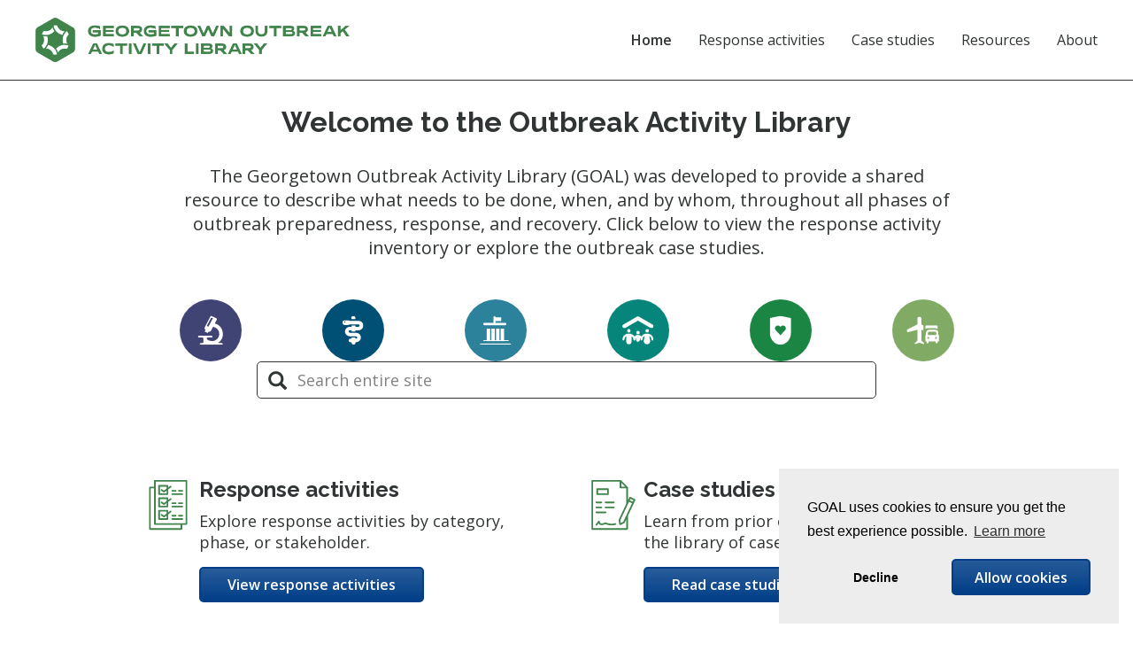

--- FILE ---
content_type: text/html; charset=utf-8
request_url: https://outbreaklibrary.org/
body_size: 15170
content:
<!doctype html>
<html>

<head>
  <meta name="description"
    content="The Georgetown Outbreak Activity Library (GOAL) was developed to provide a shared resource to describe what needs to be done, when, and by whom, throughout all phases of outbreak preparedness, response, and recovery.">
  <meta name="google-site-verification" content="yI2FyKkUZzepbgJJJCv0ZxgCOWxQHsPiQMPOtc4mAYo" />
  <!-- Global site tag (gtag.js) - Google Analytics -->
  <script async src="https://www.googletagmanager.com/gtag/js?id=UA-174181321-1"></script>
  <script>
    window.dataLayer = window.dataLayer || [];
    window["ga-disable-UA-174181321-1"] = true;
  </script>

  <script defer data-domain="outbreaklibrary.org" src="https://plausible.io/js/script.js"></script>

  <title>Georgetown Outbreak Activity Library</title>
  <link href="https://fonts.googleapis.com/css?family=Raleway:400,500,700" rel="stylesheet">
  <link href="https://fonts.googleapis.com/css?family=Open+Sans:400,600,700&display=swap" rel="stylesheet">
  <!-- <link rel="stylesheet" media="screen" href="https://fontlibrary.org/face/rawline" type="text/css" /> -->
  <link href="https://fonts.googleapis.com/icon?family=Material+Icons" rel="stylesheet">
  <link rel="stylesheet" href="/css/bootstrap.min.css" type="text/css">
  <link rel="stylesheet" href="/css/bootstrap-multiselect.css" type="text/css">
  <link rel="stylesheet" href="/css/tooltipster.bundle.min.css" type="text/css">
  <link rel="stylesheet" href="/css/tooltipster-follower.min.css" type="text/css">
  <link rel="stylesheet" href="/css/rawline.css" type="text/css">
  <link href="//cdn.datatables.net/1.10.19/css/jquery.dataTables.min.css" rel="stylesheet" type="text/css">
  <link rel="stylesheet" type="text/css"
    href="https://cdn.jsdelivr.net/npm/cookieconsent@3/build/cookieconsent.min.css" />
  <link rel='stylesheet' type="text/css" href='/css/index.css'>
  <script src="/js/lib/d3.v5.min.js"></script>
  <script src="/js/lib/jquery-3.4.1.min.js"></script>
  <script src="/js/lib/tooltipster.bundle.min.js"></script>
  <script src="/js/lib/tooltipster-follower.min.js"></script>
  <script src="/js/lib/datatables.min.js"></script>
  <script src="/js/lib/popper.min.js"></script>
  <script src="/js/lib/bootstrap.min.js"></script>
  <script src="/js/lib/bootstrap-multiselect.js"></script>
  <script src="/js/lib/sly.min.js"></script>
  <script src="/js/util/utility.js"></script>
  <script src="/js/app.js"></script>
  <script src="/js/util/api.js"></script>
  <script src="/js/components/catalog.js"></script>
  <script src="/js/components/details.js"></script>
  <script src="/js/components/search.js"></script>
</head>

<body>
  <div id="app">
    <header id="header">
      <div class="header-container">
        <a class="left" href="/"><img src='/images/goal.png' /></a>
        <div class="links">
          <a href="/" class="active" >Home</a>
          <a href="/inventory/by-category" >Response activities</a>
          <a href="/case-studies" >Case studies</a>
          <a href="/resources" >Resources</a>
          <a href="/about" >About</a>
        </div>
        <div class="dimmer"></div>
      </div>
    </header>
    <div id="header-buffer"></div>
    <div id="content">
      <div class="modal fade leaving" tabindex="-1" role="dialog" id="leavingModal">
        <div class="modal-dialog" role="document">
          <div class="modal-content">
            <div class="modal-header">
              <div class="modal-title">Leaving the Georgetown Outbreak Activity Library</div>
              <div></div>
              <button type="button" class="close" data-dismiss="modal" aria-label="Close">
                <img class="close" src="/images/icons/plus-white.svg" />
              </button>
            </div>
            <div class="modal-body">
              You are about to leave the Georgetown Outbreak Activity Library (GOAL). Click continue to open the
              selected link or document in a new window, or click cancel to stay on the GOAL website.
            </div>
            <div class="modal-footer">
              <label>
                <input type="checkbox" name="leaving">
                <span>Do not show this message again</span>
              </label>
              <button type="button" class="btn btn-default btn-modal btn-secondary" data-dismiss="modal">Cancel</button>
              <button type="button" class="btn btn-default btn-modal continue" data-dismiss="modal">Continue</button>
            </div>
          </div><!-- /.modal-content -->
        </div><!-- /.modal-dialog -->
      </div><!-- /.modal -->
      <div class="modal fade unsupported" tabindex="-1" role="dialog" id="unsupportedModal">
        <div class="modal-dialog" role="document">
          <div class="modal-content">
            <div class="modal-header">
              <div class="modal-title">Please try a different browser</div>
              <div></div>
              <button type="button" class="close" data-dismiss="modal" aria-label="Close">
                <img class="close" src="/images/icons/plus-white.svg" />
              </button>
            </div>
            <div class="modal-body">
              <p>The Georgetown Outbreak Activity Library (GOAL) was designed for Chrome and Firefox desktop browsers,
                but you seem to be using <span class="user-browser"></span>.</p>
              <p>If this is correct, please open GOAL in Chrome or Firefox instead.
            </div>
          </div><!-- /.modal-content -->
        </div><!-- /.modal-dialog -->
      </div><!-- /.modal -->
      <div id="ex1" class="modal modal-case-study">
  <div class="modal-header">
    <div class="modal-title">Case study</div>
    <div class="modal-name"></div>
    <div class="modal-time-and-location"></div>
  </div>
  <div class="modal-content">
    <div class="modal-content-left">
      <div class="modal-title">Phase of focus</div>
      <div class="modal-name"></div>
      <div class="modal-description"></div>
    </div>
    <div class="modal-content-right">
      <div class="modal-map"></div>
      <div class="modal-image"></div>
    </div>
  </div>
</div>
<div class="content-container home">
  <div class="entry">
    <div class="entry-main-content">
      <h1>Welcome to the Outbreak Activity Library</h1>
      <p>The Georgetown Outbreak Activity Library (GOAL) was developed to provide a shared resource to describe what needs to be done, when, and by whom, throughout all phases of outbreak preparedness, response, and recovery. Click below to view the response activity inventory or explore the outbreak case studies.</p>
      <div class="cats">
        <div class="activity-icons">
          <div class="cat">
              <div class="icon-circle" style="background-color: #404474;">
                  <img class="icon-img" src="/images/icons/Epidemiology &amp; lab analysis.svg"></i>
              </div>
          </div>        </div>
        <div class="activity-icons">
          <div class="cat">
              <div class="icon-circle" style="background-color: #005075;">
                  <img class="icon-img" src="/images/icons/Healthcare &amp; IPC.svg"></i>
              </div>
          </div>        </div>
        <div class="activity-icons">
          <div class="cat">
              <div class="icon-circle" style="background-color: #2C829A;">
                  <img class="icon-img" src="/images/icons/Governance &amp; coordination.svg"></i>
              </div>
          </div>        </div>
        <div class="activity-icons">
          <div class="cat">
              <div class="icon-circle" style="background-color: #06867B;">
                  <img class="icon-img" src="/images/icons/Humanitarian assistance.svg"></i>
              </div>
          </div>        </div>
        <div class="activity-icons">
          <div class="cat">
              <div class="icon-circle" style="background-color: #1B8644;">
                  <img class="icon-img" src="/images/icons/Safety &amp; security.svg"></i>
              </div>
          </div>        </div>
        <div class="activity-icons">
          <div class="cat">
              <div class="icon-circle" style="background-color: #81AB65;">
                  <img class="icon-img" src="/images/icons/Logistics &amp; support.svg"></i>
              </div>
          </div>        </div>
      </div>
    </div>
    <div class="search"><i class="glyphicon glyphicon-search"></i></div>
    <div class="entry-buttons">
      <div class="entrypoint">
          <img src="/images/icons/activities.svg" />
          <div class="text-and-button">
              <div>
                  <h2>Response activities</h2>
                  <p>Explore response activities by category, phase, or
            stakeholder.</p>
              </div>
              <button onclick="(() => { window.location.pathname = '/inventory/by-category'})()"
                  class="btn btn-primary btn-entry by-category">
                  View response activities
              </button>
          </div>
      </div>      <div class="entrypoint">
          <img src="/images/icons/casestudies.svg" />
          <div class="text-and-button">
              <div>
                  <h2>Case studies</h2>
                  <p>Learn from prior outbreak events through the library of case
            studies.</p>
              </div>
              <button onclick="(() => { window.location.pathname = '/case-studies'})()"
                  class="btn btn-primary btn-entry by-category">
                  Read case studies
              </button>
          </div>
      </div>    </div>
  </div>
</div>
<script src="./js/home.js"></script>
    </div>
    <div class="footer">
      <div class="content">
        <a target="_blank" href="https://ghssidea.org">
          <img src="/images/logo-title.png" alt="International Disease and Events Analysis" />
        </a>
        <a target="_blank" href="https://ghss.georgetown.edu/">
          <img src="/images/logo-georgetown.png"
            alt="Georgetown University Center for Global Health Science and Security" />
        </a>
        <!--
        <a target="_blank" href="http://talusanalytics.com/" class="talusLogo">
          <img src="/images/logo-talus.png" alt="Talus Analytics, LLC" />
          <div class="builtBy">Built by</div>
        </a>
        -->
      </div>
    </div>
  </div>
  <!--
      This HTML file is a template.
      If you open it directly in the browser, you will see an empty page.

      You can add webfonts, meta tags, or analytics to this file.
      The build step will place the bundled scripts into the <body> tag.

      To begin the development, run `npm start` or `yarn start`.
      To create a production bundle, use `npm run build` or `yarn build`.
    -->
  <script src="https://cdn.jsdelivr.net/npm/cookieconsent@3/build/cookieconsent.min.js" data-cfasync="false"></script>
  <script>
    /**
     * If consent is given for cookies, add gtag cookies
     * @method setupGA
     * @return {[type]} [description]
     */
    function setupGA(allowed) {
      if (!allowed) {
        window["ga-disable-UA-174181321-1"] = true;
      } else {
        window["ga-disable-UA-174181321-1"] = false;
        /**
         * Helper function for defining gtag cookies
         * @method gtag
         * @return {[type]} [description]
         */
        function gtag() {
          dataLayer.push(arguments);
        }
        gtag("js", new Date());
        gtag("config", "UA-174181321-1");

        // assume supported browser modal has been shown if cookies are
        // consented to
        Util.setCookie('shownBrowserModal', true, 'session');
      }
    }
    window.cookieconsent.initialise({
      "palette": {
        "popup": {
          "background": "#ededed"
        },
        "button": {
          "background": "#2d3771"
        }
      },
      "position": "bottom-right",
      "type": "opt-in",
      "content": {
        "message": "GOAL uses cookies to ensure you get the best experience possible."
      },
      // https://developers.google.com/analytics/devguides/collection/analyticsjs/user-opt-out
      onInitialise: function (status) {
        var type = this.options.type;
        var didConsent = this.hasConsented();
        if (type == "opt-in" && didConsent) {
          // enable cookies
          setupGA(true);
        }
        if (type == "opt-out" && !didConsent) {
          // disable cookies
          setupGA(false);
        }
      },
      onStatusChange: function (status, chosenBefore) {
        var type = this.options.type;
        var didConsent = this.hasConsented();
        if (type == "opt-in" && didConsent) {
          // enable cookies
          setupGA(true);
        }
        if (type == "opt-out" && !didConsent) {
          // disable cookies
          setupGA(false);
        }
      },
      onRevokeChoice: function () {
        var type = this.options.type;
        if (type == "opt-in") {
          // disable cookies
          setupGA(false);
        }
        if (type == "opt-out") {
          // enable cookies
          setupGA(true);
        }
      }
    });
  </script>
</body>

<script>

  function isSupportedBrowser() {
    return
    var shownBrowserModal = Util.getCookie('shownBrowserModal');
    if (shownBrowserModal === 'true') return;
    else {
      Util.setCookie('shownBrowserModal', true, 'session');
      // Opera 8.0+
      var isOpera = (!!window.opr && !!opr.addons) || !!window.opera || navigator.userAgent.indexOf(' OPR/') >= 0;

      // Firefox 1.0+
      var isFirefox = typeof InstallTrigger !== 'undefined';

      // Safari 3.0+ "[object HTMLElementConstructor]"
      var isSafari = /constructor/i.test(window.HTMLElement) || (function (p) { return p.toString() === "[object SafariRemoteNotification]"; })(!window['safari'] || (typeof safari !== 'undefined' && safari.pushNotification));

      // Internet Explorer 6-11
      var isIE = /*@cc_on!@*/false || !!document.documentMode;

      // Edge 20+
      var isEdge = !isIE && !!window.StyleMedia;

      // Chrome 1 - 71
      var isChrome = !!window.chrome && (!!window.chrome.webstore || !!window.chrome.runtime);

      // Blink engine detection
      var isBlink = (isChrome || isOpera) && !!window.CSS;

      if (isOpera) return { supported: false, browser: 'Opera' };
      else if (isFirefox) return { supported: true, browser: 'Firefox' };
      else if (isSafari) return { supported: true, browser: 'Safari' };
      else if (isIE) return { supported: false, browser: 'Internet Explorer' };
      else if (isEdge) return { supported: false, browser: 'Edge' };
      else if (isChrome) return { supported: true, browser: 'Chrome' };
      else if (isBlink) return { supported: false, browser: 'Blink' };
      else return { supported: false, browser: 'an unrecognized browser' };
    }
  };

  // Browser check
  const browserData = isSupportedBrowser();
  if (browserData !== undefined && !browserData.supported) {
    const $unsupportedModal = $('.modal.unsupported');
    $unsupportedModal.find('.user-browser').text(browserData.browser);
    // Launch modal.
    $unsupportedModal.modal();
  }
</script>

</html>


--- FILE ---
content_type: text/css; charset=UTF-8
request_url: https://outbreaklibrary.org/css/rawline.css
body_size: 14705
content:
@font-face {
    font-family: 'rawline';
    src: url('https://cdn.jsdelivr.net/gh/luokizz/Raleway_Fixed_Numerals@master/font/rawline-100.eot');
    src: url('https://cdn.jsdelivr.net/gh/luokizz/Raleway_Fixed_Numerals@master/font/rawline-100.eot?#iefix') format('embedded-opentype'),
         url('https://cdn.jsdelivr.net/gh/luokizz/Raleway_Fixed_Numerals@master/font/rawline-100.woff2') format('woff2'),
         url('https://cdn.jsdelivr.net/gh/luokizz/Raleway_Fixed_Numerals@master/font/rawline-100.woff') format('woff'),
         url('https://cdn.jsdelivr.net/gh/luokizz/Raleway_Fixed_Numerals@master/font/rawline-100.ttf') format('truetype'),
         url('https://cdn.jsdelivr.net/gh/luokizz/Raleway_Fixed_Numerals@master/font/rawline-100.svg') format('svg');
    font-weight: 100;
    font-style: normal;
}



@font-face {
    font-family: 'rawline';
    src: url('https://cdn.jsdelivr.net/gh/luokizz/Raleway_Fixed_Numerals@master/font/rawline-100i.eot');
    src: url('https://cdn.jsdelivr.net/gh/luokizz/Raleway_Fixed_Numerals@master/font/rawline-100i.eot?#iefix') format('embedded-opentype'),
         url('https://cdn.jsdelivr.net/gh/luokizz/Raleway_Fixed_Numerals@master/font/rawline-100i.woff2') format('woff2'),
         url('https://cdn.jsdelivr.net/gh/luokizz/Raleway_Fixed_Numerals@master/font/rawline-100i.woff') format('woff'),
         url('https://cdn.jsdelivr.net/gh/luokizz/Raleway_Fixed_Numerals@master/font/rawline-100i.ttf') format('truetype'),
         url('https://cdn.jsdelivr.net/gh/luokizz/Raleway_Fixed_Numerals@master/font/rawline-100i.svg') format('svg');
    font-weight: 100;
    font-style: italic;

}



@font-face {
    font-family: 'rawline';
    src: url('https://cdn.jsdelivr.net/gh/luokizz/Raleway_Fixed_Numerals@master/font/rawline-200.eot');
    src: url('https://cdn.jsdelivr.net/gh/luokizz/Raleway_Fixed_Numerals@master/font/rawline-200.eot?#iefix') format('embedded-opentype'),
         url('https://cdn.jsdelivr.net/gh/luokizz/Raleway_Fixed_Numerals@master/font/rawline-200.woff2') format('woff2'),
         url('https://cdn.jsdelivr.net/gh/luokizz/Raleway_Fixed_Numerals@master/font/rawline-200.woff') format('woff'),
         url('https://cdn.jsdelivr.net/gh/luokizz/Raleway_Fixed_Numerals@master/font/rawline-200.ttf') format('truetype'),
         url('https://cdn.jsdelivr.net/gh/luokizz/Raleway_Fixed_Numerals@master/font/rawline-200.svg') format('svg');
    font-weight: 200;
    font-style: normal;

}



@font-face {
    font-family: 'rawline';
    src: url('https://cdn.jsdelivr.net/gh/luokizz/Raleway_Fixed_Numerals@master/font/rawline-200i.eot');
    src: url('https://cdn.jsdelivr.net/gh/luokizz/Raleway_Fixed_Numerals@master/font/rawline-200i.eot?#iefix') format('embedded-opentype'),
         url('https://cdn.jsdelivr.net/gh/luokizz/Raleway_Fixed_Numerals@master/font/rawline-200i.woff2') format('woff2'),
         url('https://cdn.jsdelivr.net/gh/luokizz/Raleway_Fixed_Numerals@master/font/rawline-200i.woff') format('woff'),
         url('https://cdn.jsdelivr.net/gh/luokizz/Raleway_Fixed_Numerals@master/font/rawline-200i.ttf') format('truetype'),
         url('https://cdn.jsdelivr.net/gh/luokizz/Raleway_Fixed_Numerals@master/font/rawline-200i.svg') format('svg');
    font-weight: 200;
    font-style: italic;

}



@font-face {
    font-family: 'rawline';
    src: url('https://cdn.jsdelivr.net/gh/luokizz/Raleway_Fixed_Numerals@master/font/rawline-300-.eot');
    src: url('https://cdn.jsdelivr.net/gh/luokizz/Raleway_Fixed_Numerals@master/font/rawline-300-.eot?#iefix') format('embedded-opentype'),
         url('https://cdn.jsdelivr.net/gh/luokizz/Raleway_Fixed_Numerals@master/font/rawline-300.woff2') format('woff2'),
         url('https://cdn.jsdelivr.net/gh/luokizz/Raleway_Fixed_Numerals@master/font/rawline-300.woff') format('woff'),
         url('https://cdn.jsdelivr.net/gh/luokizz/Raleway_Fixed_Numerals@master/font/rawline-300.ttf') format('truetype'),
         url('https://cdn.jsdelivr.net/gh/luokizz/Raleway_Fixed_Numerals@master/font/rawline-300.svg') format('svg');
    font-weight: 300;
    font-style: normal;

}



@font-face {
    font-family: 'rawline';
    src: url('https://cdn.jsdelivr.net/gh/luokizz/Raleway_Fixed_Numerals@master/font/rawline-300i.eot');
    src: url('https://cdn.jsdelivr.net/gh/luokizz/Raleway_Fixed_Numerals@master/font/rawline-300i.eot?#iefix') format('embedded-opentype'),
         url('https://cdn.jsdelivr.net/gh/luokizz/Raleway_Fixed_Numerals@master/font/rawline-300i.woff2') format('woff2'),
         url('https://cdn.jsdelivr.net/gh/luokizz/Raleway_Fixed_Numerals@master/font/rawline-300i.woff') format('woff'),
         url('https://cdn.jsdelivr.net/gh/luokizz/Raleway_Fixed_Numerals@master/font/rawline-300i.ttf') format('truetype'),
         url('https://cdn.jsdelivr.net/gh/luokizz/Raleway_Fixed_Numerals@master/font/rawline-300i.svg') format('svg');
    font-weight: 300;
    font-style: italic;

}



@font-face {
    font-family: 'rawline';
    src: url('https://cdn.jsdelivr.net/gh/luokizz/Raleway_Fixed_Numerals@master/font/rawline-400.eot');
    src: url('https://cdn.jsdelivr.net/gh/luokizz/Raleway_Fixed_Numerals@master/font/rawline-400.eot?#iefix') format('embedded-opentype'),
         url('https://cdn.jsdelivr.net/gh/luokizz/Raleway_Fixed_Numerals@master/font/rawline-400.woff2') format('woff2'),
         url('https://cdn.jsdelivr.net/gh/luokizz/Raleway_Fixed_Numerals@master/font/rawline-400.woff') format('woff'),
         url('https://cdn.jsdelivr.net/gh/luokizz/Raleway_Fixed_Numerals@master/font/rawline-400.ttf') format('truetype'),
         url('https://cdn.jsdelivr.net/gh/luokizz/Raleway_Fixed_Numerals@master/font/rawline-400.svg') format('svg');
    font-weight: 400;
    font-style: normal;

}



@font-face {
    font-family: 'rawline';
    src: url('https://cdn.jsdelivr.net/gh/luokizz/Raleway_Fixed_Numerals@master/font/rawline-400i.eot');
    src: url('https://cdn.jsdelivr.net/gh/luokizz/Raleway_Fixed_Numerals@master/font/rawline-400i.eot?#iefix') format('embedded-opentype'),
         url('https://cdn.jsdelivr.net/gh/luokizz/Raleway_Fixed_Numerals@master/font/rawline-400i.woff2') format('woff2'),
         url('https://cdn.jsdelivr.net/gh/luokizz/Raleway_Fixed_Numerals@master/font/rawline-400i.woff') format('woff'),
         url('https://cdn.jsdelivr.net/gh/luokizz/Raleway_Fixed_Numerals@master/font/rawline-400i.ttf') format('truetype'),
         url('https://cdn.jsdelivr.net/gh/luokizz/Raleway_Fixed_Numerals@master/font/rawline-400i.svg') format('svg');
    font-weight: 400;
    font-style: italic;

}



@font-face {
    font-family: 'rawline';
    src: url('https://cdn.jsdelivr.net/gh/luokizz/Raleway_Fixed_Numerals@master/font/rawline-500.eot');
    src: url('https://cdn.jsdelivr.net/gh/luokizz/Raleway_Fixed_Numerals@master/font/rawline-500.eot?#iefix') format('embedded-opentype'),
         url('https://cdn.jsdelivr.net/gh/luokizz/Raleway_Fixed_Numerals@master/font/rawline-500.woff2') format('woff2'),
         url('https://cdn.jsdelivr.net/gh/luokizz/Raleway_Fixed_Numerals@master/font/rawline-500.woff') format('woff'),
         url('https://cdn.jsdelivr.net/gh/luokizz/Raleway_Fixed_Numerals@master/font/rawline-.ttf') format('truetype'),
         url('https://cdn.jsdelivr.net/gh/luokizz/Raleway_Fixed_Numerals@master/font/rawline-500.svg') format('svg');
    font-weight: 500;
    font-style: normal;

}



@font-face {
    font-family: 'rawline';
    src: url('https://cdn.jsdelivr.net/gh/luokizz/Raleway_Fixed_Numerals@master/font/rawline-500i.eot');
    src: url('https://cdn.jsdelivr.net/gh/luokizz/Raleway_Fixed_Numerals@master/font/rawline-500i.eot?#iefix') format('embedded-opentype'),
         url('https://cdn.jsdelivr.net/gh/luokizz/Raleway_Fixed_Numerals@master/font/rawline-500i.woff2') format('woff2'),
         url('https://cdn.jsdelivr.net/gh/luokizz/Raleway_Fixed_Numerals@master/font/rawline-500i.woff') format('woff'),
         url('https://cdn.jsdelivr.net/gh/luokizz/Raleway_Fixed_Numerals@master/font/rawline-500i.ttf') format('truetype'),
         url('https://cdn.jsdelivr.net/gh/luokizz/Raleway_Fixed_Numerals@master/font/rawline-500i.svg') format('svg');
    font-weight: 500;
    font-style: italic;

}



@font-face {
    font-family: 'rawline';
    src: url('https://cdn.jsdelivr.net/gh/luokizz/Raleway_Fixed_Numerals@master/font/rawline-600.eot');
    src: url('https://cdn.jsdelivr.net/gh/luokizz/Raleway_Fixed_Numerals@master/font/rawline-600.eot?#iefix') format('embedded-opentype'),
         url('https://cdn.jsdelivr.net/gh/luokizz/Raleway_Fixed_Numerals@master/font/rawline-600.woff2') format('woff2'),
         url('https://cdn.jsdelivr.net/gh/luokizz/Raleway_Fixed_Numerals@master/font/rawline-600.woff') format('woff'),
         url('https://cdn.jsdelivr.net/gh/luokizz/Raleway_Fixed_Numerals@master/font/rawline-600.ttf') format('truetype'),
         url('https://cdn.jsdelivr.net/gh/luokizz/Raleway_Fixed_Numerals@master/font/rawline-600.svg') format('svg');
    font-weight: 600;
    font-style: normal;

}



@font-face {
    font-family: 'rawline';
    src: url('https://cdn.jsdelivr.net/gh/luokizz/Raleway_Fixed_Numerals@master/font/rawline-600i.eot');
    src: url('https://cdn.jsdelivr.net/gh/luokizz/Raleway_Fixed_Numerals@master/font/rawline-600i.eot?#iefix') format('embedded-opentype'),
         url('https://cdn.jsdelivr.net/gh/luokizz/Raleway_Fixed_Numerals@master/font/rawline-600i.woff2') format('woff2'),
         url('https://cdn.jsdelivr.net/gh/luokizz/Raleway_Fixed_Numerals@master/font/rawline-600i.woff') format('woff'),
         url('https://cdn.jsdelivr.net/gh/luokizz/Raleway_Fixed_Numerals@master/font/rawline-600i.ttf') format('truetype'),
         url('https://cdn.jsdelivr.net/gh/luokizz/Raleway_Fixed_Numerals@master/font/rawline-600i.svg') format('svg');
    font-weight: 600;
    font-style: italic;

}



@font-face {
    font-family: 'rawline';
    src: url('https://cdn.jsdelivr.net/gh/luokizz/Raleway_Fixed_Numerals@master/font/rawline-700.eot');
    src: url('https://cdn.jsdelivr.net/gh/luokizz/Raleway_Fixed_Numerals@master/font/rawline-700.eot?#iefix') format('embedded-opentype'),
         url('https://cdn.jsdelivr.net/gh/luokizz/Raleway_Fixed_Numerals@master/font/rawline-700.woff2') format('woff2'),
         url('https://cdn.jsdelivr.net/gh/luokizz/Raleway_Fixed_Numerals@master/font/rawline-700.woff') format('woff'),
         url('https://cdn.jsdelivr.net/gh/luokizz/Raleway_Fixed_Numerals@master/font/rawline-700.ttf') format('truetype'),
         url('https://cdn.jsdelivr.net/gh/luokizz/Raleway_Fixed_Numerals@master/font/rawline-700.svg') format('svg');
    font-weight: 700;
    font-style: normal;

}



@font-face {
    font-family: 'rawline';
    src: url('https://cdn.jsdelivr.net/gh/luokizz/Raleway_Fixed_Numerals@master/font/rawline-700i.eot');
    src: url('https://cdn.jsdelivr.net/gh/luokizz/Raleway_Fixed_Numerals@master/font/rawline-700i.eot?#iefix') format('embedded-opentype'),
         url('https://cdn.jsdelivr.net/gh/luokizz/Raleway_Fixed_Numerals@master/font/rawline-700i.woff2') format('woff2'),
         url('https://cdn.jsdelivr.net/gh/luokizz/Raleway_Fixed_Numerals@master/font/rawline-700i.woff') format('woff'),
         url('https://cdn.jsdelivr.net/gh/luokizz/Raleway_Fixed_Numerals@master/font/rawline-700i.ttf') format('truetype'),
         url('https://cdn.jsdelivr.net/gh/luokizz/Raleway_Fixed_Numerals@master/font/rawline-700i.svg') format('svg');
    font-weight: 700;
    font-style: italic;

}

@font-face {
    font-family: 'rawline';
    src: url('https://cdn.jsdelivr.net/gh/luokizz/Raleway_Fixed_Numerals@master/font/rawline-800.eot');
    src: url('https://cdn.jsdelivr.net/gh/luokizz/Raleway_Fixed_Numerals@master/font/rawline-800.eot?#iefix') format('embedded-opentype'),
         url('https://cdn.jsdelivr.net/gh/luokizz/Raleway_Fixed_Numerals@master/font/rawline-800.woff2') format('woff2'),
         url('https://cdn.jsdelivr.net/gh/luokizz/Raleway_Fixed_Numerals@master/font/rawline-800.woff') format('woff'),
         url('https://cdn.jsdelivr.net/gh/luokizz/Raleway_Fixed_Numerals@master/font/rawline-800.ttf') format('truetype'),
         url('https://cdn.jsdelivr.net/gh/luokizz/Raleway_Fixed_Numerals@master/font/rawline-800.svg') format('svg');
    font-weight: 800;
    font-style: normal;

}



@font-face {
    font-family: 'rawline';
    src: url('https://cdn.jsdelivr.net/gh/luokizz/Raleway_Fixed_Numerals@master/font/rawline-800i.eot');
    src: url('https://cdn.jsdelivr.net/gh/luokizz/Raleway_Fixed_Numerals@master/font/rawline-800i.eot?#iefix') format('embedded-opentype'),
         url('https://cdn.jsdelivr.net/gh/luokizz/Raleway_Fixed_Numerals@master/font/rawline-800i.woff2') format('woff2'),
         url('https://cdn.jsdelivr.net/gh/luokizz/Raleway_Fixed_Numerals@master/font/rawline-800i.woff') format('woff'),
         url('https://cdn.jsdelivr.net/gh/luokizz/Raleway_Fixed_Numerals@master/font/rawline-800i.ttf') format('truetype'),
         url('https://cdn.jsdelivr.net/gh/luokizz/Raleway_Fixed_Numerals@master/font/rawline-800i.svg') format('svg');
    font-weight: 800;
    font-style: italic;

}

@font-face {
    font-family: 'rawline';
    src: url('https://cdn.jsdelivr.net/gh/luokizz/Raleway_Fixed_Numerals@master/font/rawline-900.eot');
    src: url('https://cdn.jsdelivr.net/gh/luokizz/Raleway_Fixed_Numerals@master/font/rawline-900.eot?#iefix') format('embedded-opentype'),
         url('https://cdn.jsdelivr.net/gh/luokizz/Raleway_Fixed_Numerals@master/font/rawline-900.woff2') format('woff2'),
         url('https://cdn.jsdelivr.net/gh/luokizz/Raleway_Fixed_Numerals@master/font/rawline-900.woff') format('woff'),
         url('https://cdn.jsdelivr.net/gh/luokizz/Raleway_Fixed_Numerals@master/font/rawline-900.ttf') format('truetype'),
         url('https://cdn.jsdelivr.net/gh/luokizz/Raleway_Fixed_Numerals@master/font/rawline-900.svg') format('svg');
    font-weight: 900;
    font-style: normal;

}



@font-face {
    font-family: 'rawline';
    src: url('https://cdn.jsdelivr.net/gh/luokizz/Raleway_Fixed_Numerals@master/font/rawline-900i.eot');
    src: url('https://cdn.jsdelivr.net/gh/luokizz/Raleway_Fixed_Numerals@master/font/rawline-900i.eot?#iefix') format('embedded-opentype'),
         url('https://cdn.jsdelivr.net/gh/luokizz/Raleway_Fixed_Numerals@master/font/rawline-900i.woff2') format('woff2'),
         url('https://cdn.jsdelivr.net/gh/luokizz/Raleway_Fixed_Numerals@master/font/rawline-900i.woff') format('woff'),
         url('https://cdn.jsdelivr.net/gh/luokizz/Raleway_Fixed_Numerals@master/font/rawline-900i.ttf') format('truetype'),
         url('https://cdn.jsdelivr.net/gh/luokizz/Raleway_Fixed_Numerals@master/font/rawline-900i.svg') format('svg');
    font-weight: 900;
    font-style: italic;

}





--- FILE ---
content_type: text/css; charset=UTF-8
request_url: https://outbreaklibrary.org/css/index.css
body_size: 120431
content:
@import "../../vars.css";
@import "../vars.css";
@import "../vars.css";
@import "../vars.css";
.search {
  display: flex;
  align-items: center;
  justify-content: flex-start;
  height: 40px;
  position: relative;
  font-family: "Open Sans", serif;
  font-size: 16px;
  color: #c4c4c4;
  border: 2px solid #c4c4c4;
  border-radius: 5px;
  padding: 8px 15px;
  background-color: white;
}
.search i {
  margin-right: 1rem;
}
.search input {
  width: 100%;
}
.search input,
.search i {
  line-height: 0;
  color: #303434;
}
.search .spinner {
  height: 100%;
  left: 15px;
  position: relative;
  margin-left: auto;
}
.search.shown .search-results {
  display: grid;
}
.search:not(.shown) .search-results {
  display: none;
}

.search.shown {
  z-index: 8;
}
.search.shown ~ .dimmer {
  display: block;
}

.search-results {
  display: grid;
  grid-auto-flow: row;
  width: calc(100% + 4px);
  padding: 20px;
  background-color: #f2f2f2;
  color: #303434;
  border-radius: 10px;
  border: 2px solid lightgray;
  position: absolute;
  top: 100%;
  left: -2px;
  z-index: 6;
  max-height: 60vh;
  overflow-y: scroll;
  font-family: "Raleway", serif;
}
.search-results::-webkit-scrollbar,
.search-results ::-webkit-scrollbar {
  -webkit-appearance: none;
  width: 7px;
}
.search-results::-webkit-scrollbar-thumb,
.search-results ::-webkit-scrollbar-thumb {
  border-radius: 4px;
  background-color: rgba(0, 0, 0, 0.5);
  -webkit-box-shadow: 0 0 1px rgba(255, 255, 255, 0.5);
}
.search-results.top {
  bottom: calc(40px - 3px);
  top: unset;
}
.search-results div,
.search-results span {
  color: #303434;
}
.search-results .title {
  font-weight: bold;
  font-size: 1.5em;
  color: rgba(17, 17, 17, 0.69);
}
.search-results .no-results {
  font-style: italic;
  font-family: "Open Sans", sans-serif;
}
.search-results .entity {
  display: none;
}
.search-results .entity.shown {
  display: grid;
}
.search-results .entity.shown ~ .no-results {
  display: none;
}
.search-results .entity:nth-child(2) .divider, .search-results .entity:not(.shown) + .entity .divider {
  display: none;
}
.search-results .entity .divider {
  border-top: 1px solid gray;
  margin-top: 10px;
}
.search-results .entity .glyphicon {
  margin-left: 5px;
}
.search-results .entity .entity-name {
  font-family: "Open Sans", sans-serif;
  font-weight: bold;
  color: rgba(17, 17, 17, 0.69);
  background-color: #f2f2f2;
  position: sticky;
  top: -20px;
  width: 100%;
  z-index: 1;
  padding: 20px 0 10px 0;
}
.search-results .entity .matches {
  margin: 0 0 20px 20px;
  display: grid;
  grid-gap: 10px 0;
}
.search-results .entity .matches .match {
  cursor: pointer;
}
.search-results .entity .matches .match:hover {
  background-color: #e5e5e5;
}
.search-results .entity .matches .match:hover .name {
  text-decoration: underline;
}
.search-results .entity .matches .match .name {
  font-family: "Open Sans", sans-serif;
  color: #1665a5;
}
.search-results .entity .matches .match .highlighted {
  background-color: rgba(143, 180, 157, 0.44);
}
.search-results .entity .matches .match .snippet {
  margin-left: 20px;
  font-style: italic;
  font-family: "Open Sans", sans-serif;
  font-size: 0.9em;
}

.home .search {
  width: 100%;
}
.home .search .search-results {
  width: 100%;
  height: 400px;
}

.activity .search,
.case-study .search,
.stakeholder .search {
  width: 535px;
}

html,
body {
  height: 100%;
}

body {
  margin: 0;
  color: #303434;
}

h1 {
  font-family: "Raleway", sans-serif;
  font-weight: 700;
  font-size: 28px;
  margin: 30px 0px;
}
h1.page-title {
  margin-top: 0px;
}

sup {
  z-index: 0;
}

.hide {
  display: none;
}

.instruction-text {
  font-size: 1.1em;
}

.glyphicon-new-window,
.glyphicon-file {
  color: #1665a5;
}

.info-tooltip-container {
  margin: auto 0;
}

input[type=text] {
  border: none;
}
input[type=text]:focus {
  outline: none;
}

.no-data {
  font-style: italic;
  color: #7b7b7b;
}

p {
  max-width: 70rem;
}

p.lg,
span.lg,
div.lg,
svg *.lg {
  font-size: 1.2em;
}
p.super-title,
span.super-title,
div.super-title,
svg *.super-title {
  margin: 0;
  font-family: "Raleway", serif;
  font-size: 1.3em;
  font-weight: normal;
  text-transform: uppercase;
  line-height: 1.2;
  color: #303434;
}
p.page-title,
span.page-title,
div.page-title,
svg *.page-title {
  margin: 0;
  font-family: "Raleway", serif;
  font-size: 2.4em;
  font-weight: bold;
  line-height: 1.2;
  color: #303434;
}
p.section-title,
span.section-title,
div.section-title,
svg *.section-title {
  margin: 0;
  font-family: "Raleway", serif;
  font-size: 1.5em;
  font-weight: 600;
  margin-bottom: 10px;
  line-height: 1.2;
  color: #303434;
}

table td span.external-link-icon {
  white-space: nowrap;
}

table td a,
table td span:not(.external-link-icon),
.entity-link,
.stakeholder-link,
.activity-link,
.cape-link {
  display: flex;
  flex-flow: column;
  margin-bottom: 5px;
  line-height: 1.42857143 !important;
}
table td a:not(.cape-link),
table td span:not(.external-link-icon):not(.cape-link),
.entity-link:not(.cape-link),
.stakeholder-link:not(.cape-link),
.activity-link:not(.cape-link),
.cape-link:not(.cape-link) {
  cursor: pointer;
}

table.dataTable thead .sorting_asc,
table.dataTable thead .sorting_desc,
table.dataTable thead .sorting {
  background-image: none;
}
table.dataTable thead .sorting_asc::after,
table.dataTable thead .sorting_desc::after,
table.dataTable thead .sorting::after {
  background-origin: content-box;
  content: "Sorting";
  background-repeat: no-repeat;
  color: transparent;
  font-size: 0.8em;
  margin-left: 10px;
}

table.dataTable thead .sorting::after {
  background-image: url("/images/icons/unsorted.svg");
}

table.dataTable thead .sorting_asc::after {
  background-image: url(/images/icons/sorted-asc.svg);
}

table.dataTable thead .sorting_desc::after {
  background-image: url("/images/icons/sorted-desc.svg");
}

.dropdown-menu {
  z-index: 6 !important;
}

.dimmer {
  position: fixed;
  top: 0;
  left: 0;
  width: 100vw;
  height: 100vh;
  background-color: black;
  opacity: 0.5;
  z-index: 7;
  display: none;
}

.tooltipster-content {
  font-family: "Open Sans", sans-serif;
  color: white !important;
}
.tooltipster-content a {
  color: white !important;
}

.focus-controls {
  height: 40px;
  display: none;
  font-size: 1.1em;
  opacity: 1;
  transition: opacity 0.5s;
  padding-right: 20px;
  align-content: center;
  align-items: center;
  grid-template-columns: auto repeat(2, auto);
  grid-template-rows: auto;
  justify-items: end;
  justify-self: end;
  font-family: "Open Sans", sans-serif;
  font-weight: normal;
}
.focus-controls.shown {
  display: grid;
}
.focus-controls.invis {
  opacity: 0;
  transition: opacity 0.5s;
}
.focus-controls .title {
  margin-right: 15px;
}
.focus-controls label {
  display: grid;
  grid-auto-flow: column;
  align-items: center;
  justify-content: start;
  grid-gap: 5px;
  font-weight: normal;
  margin: 0;
  cursor: pointer;
}
.focus-controls input {
  margin: 0;
}
.focus-controls .select-option {
  display: grid;
  grid-template-columns: auto max-content;
  grid-template-rows: auto;
  grid-gap: 0 10px;
  align-content: center;
  align-items: center;
  justify-content: start;
}
.focus-controls .title {
  font-weight: bold;
}
.focus-controls .all,
.focus-controls .by {
  justify-self: start;
}
.focus-controls .all {
  display: grid;
  grid-template-columns: auto max-content;
  grid-template-rows: auto;
}
.focus-controls .by {
  display: grid;
  grid-gap: 10px 0;
}
.focus-controls .by .radio-group {
  display: grid;
  grid-auto-flow: column;
  align-content: center;
  align-items: center;
}

#app {
  display: grid;
  grid-template-areas: "header" "content" "footer";
  grid-template-columns: auto;
  grid-template-rows: 0 minmax(calc(100vh - 120px), auto) 100px;
  font-family: "Open Sans";
  font-size: 15px;
}
#app .modal {
  margin: auto;
  z-index: 1000000000 !important;
}
#app .modal .close,
#app .badge .close {
  margin-top: 0;
}
#app .modal img.close,
#app .badge img.close {
  transform: scale(0.6) rotate(45deg);
  opacity: 1;
}
#app .modal button.close,
#app .modal button.remove,
#app .badge button.close,
#app .badge button.remove {
  font-weight: normal;
  color: white;
  background-color: #8e8e8e;
  opacity: 1;
  border-radius: 9999px;
  padding: 0;
  font-size: 2em;
  height: 30px;
  width: 30px;
}
#app .modal button.close.remove,
#app .modal button.remove.remove,
#app .badge button.close.remove,
#app .badge button.remove.remove {
  height: 20px;
  width: 20px;
  border: none;
  display: flex;
  justify-content: center;
  align-items: center;
}
#app .modal button.close.remove img,
#app .modal button.remove.remove img,
#app .badge button.close.remove img,
#app .badge button.remove.remove img {
  width: 20px;
  height: 20px;
}
#app .modal button.close.remove > div,
#app .modal button.remove.remove > div,
#app .badge button.close.remove > div,
#app .badge button.remove.remove > div {
  font-size: 0.9em;
  top: -0.05em;
  left: 0;
}
#app .modal button.close:hover,
#app .modal button.remove:hover,
#app .badge button.close:hover,
#app .badge button.remove:hover {
  opacity: 0.8;
}
#app .modal button.close:focus, #app .modal button.close:active,
#app .modal button.remove:focus,
#app .modal button.remove:active,
#app .badge button.close:focus,
#app .badge button.close:active,
#app .badge button.remove:focus,
#app .badge button.remove:active {
  outline: none;
}
#app .modal button.close div,
#app .modal button.remove div,
#app .badge button.close div,
#app .badge button.remove div {
  line-height: 0;
  top: -2px;
  position: relative;
  color: white;
}
#app .loading {
  background-image: url(images/loading.gif) !important;
  background-position: center !important;
  background-repeat: no-repeat !important;
}
#app button {
  border: 2px solid #023f88;
  border-radius: 5px;
  font-family: "Open Sans", sans-serif;
  font-size: 16px;
  font-weight: 600;
  color: #023f88;
  padding: 10px 30px;
  background-color: white;
  cursor: pointer;
  white-space: nowrap;
}
#app button:hover {
  background-color: #f4f4f4;
}
#app button:active {
  box-shadow: 5px 5px 15px 0 #b3b3b3;
  -webkit-box-shadow: 5px 5px 15px 0 #b3b3b3;
}
#app button.btn-primary {
  display: flex;
  justify-content: center;
  align-items: center;
  padding: 10px 30px;
  max-height: 40px;
  background: linear-gradient(180deg, rgba(2, 63, 136, 0.85) 0%, #023f88 100%);
  color: white;
}
#app button.btn-primary:hover {
  background: white;
  color: #023f88;
}
#app button.btn-modal {
  height: auto;
  color: white;
  background-color: #4f835f;
  border: 2px solid #4f835f;
  font-size: 1.1em;
  padding: 20px 30px;
  font-family: "Open Sans", sans-serif;
}
#app button.btn-modal.btn-secondary {
  background-color: white;
  border: 2px solid #4f835f;
  color: black;
}
#app button.btn-modal:hover {
  background-color: #59936b;
  color: white;
}
#app button.btn-modal:active {
  background-color: #4f835f;
  outline: none;
  box-shadow: 0 0 10px 5px rgba(0, 0, 0, 0.29);
  -webkit-box-shadow: 0 0 10px 5px rgba(0, 0, 0, 0.29);
}
#app button.btn-ticker {
  display: flex !important;
  justify-content: center;
  align-items: center;
  height: 30px;
  width: 50px;
  padding: 10px 20px;
  border-radius: 5px;
}
#app button.multiselect {
  font-family: "Open Sans", sans-serif;
  font-weight: 400;
  font-size: 15px;
  background-color: white;
  border: 2px #005e32 solid;
  border-radius: 4px;
  color: #6c6c6c;
  padding: 20px 10px;
  height: 20px;
  min-width: 175px;
  white-space: nowrap;
  line-height: 0;
}
#app button.multiselect span {
  line-height: 0;
}
#app button.multiselect *, #app button.multiselect::after {
  vertical-align: text-top;
}
#app button.multiselect.selected {
  background-color: #005e32;
  border-color: #478465;
}
#app button.multiselect.selected,
#app button.multiselect.selected span,
#app button.multiselect.selected .glyphicon {
  color: white;
}
#app button.multiselect.selected span.multiselect-selected-text.tooltipstered::after {
  background-image: url(/images/icons/info-white.svg);
}
#app button.multiselect span.multiselect-selected-text {
  float: left;
  margin-right: 10px;
}
#app button.multiselect span.multiselect-selected-text.tooltipstered::after {
  content: "texttext";
  background-repeat: no-repeat;
  background-position-x: 10px;
  color: transparent;
  background-image: url(/images/icons/info.svg);
}
#app button.multiselect b.caret {
  float: right;
  border-top: 6px dashed;
  border-right: 5px solid transparent;
  border-left: 5px solid transparent;
  margin-top: -2px;
}
#app button.multiselect ~ .multiselect-container .input-group {
  width: 100%;
  padding: 5px;
  margin: 0;
}
#app button.multiselect ~ .multiselect-container .multiselect-search {
  border-radius: 4px;
}
#app button.multiselect ~ .multiselect-container .input-group-addon,
#app button.multiselect ~ .multiselect-container .input-group-btn {
  display: none;
}

.case-study-catalog .tab-content[data-attr=cats] .slot {
  position: sticky;
  z-index: 4;
  top: 91px;
  grid-template-columns: min-content auto 0px;
  grid-gap: 0 20px;
}
.case-study-catalog .tab-content[data-attr=cats] th {
  position: sticky;
  z-index: 1;
  top: 172px;
}
.case-study-catalog .tab-content[data-attr=cats] .table-container th {
  top: 256px;
}

.tab-content[data-attr=cats] .slot {
  position: sticky;
  z-index: 4;
}
.tab-content[data-attr=cats] .slot,
.tab-content[data-attr=cats] .drawer .table.standalone th {
  top: 256px;
}
.tab-content[data-attr=cats] .drawer .table th {
  position: sticky;
  z-index: 1;
  top: 336px;
}
.tab-content[data-attr=cats] .table-container th {
  top: 256px;
}

.inv-catalog-phases .drawer .table.standalone th {
  top: 154px;
}

.drawer {
  display: grid;
  grid-auto-flow: row;
  align-content: start;
}
.drawer .dataTables_wrapper div.row:first-child div.col-sm-6:first-child {
  font-style: italic;
  padding-left: 20px;
}
.drawer .dataTables_wrapper div.row:first-child div.col-sm-6:nth-child(2) {
  width: 100%;
}
.drawer .dataTables_wrapper div.row:first-child div.col-sm-6:nth-child(2) div {
  margin-right: 20px;
}
.drawer .dataTables_wrapper div.row:first-child div.col-sm-6:nth-child(2) label {
  color: transparent;
}
.drawer .dataTables_wrapper div.row:first-child div.col-sm-6:nth-child(2) label i {
  color: #6c6c6c;
  left: 30px;
  vertical-align: middle;
  font-size: 0.8em;
}
.drawer .dataTables_wrapper div.row:first-child div.col-sm-6:nth-child(2) label input {
  font-family: "rawline", serif;
  font-weight: normal;
  padding-left: 30px;
  color: #6c6c6c;
}
.drawer .dataTables_wrapper div.row:nth-child(3) {
  display: grid;
  grid-auto-flow: column;
  grid-template-columns: 0 1fr auto 0;
  justify-items: end;
  align-content: center;
  align-items: center;
  min-height: 73px;
}
.drawer .dataTables_wrapper div.row:nth-child(3) div {
  float: right;
}
.drawer .dataTables_wrapper div.row:nth-child(3) div:last-child {
  margin: 0 10px 0 0;
}
.drawer .dataTables_wrapper div.row:nth-child(3) .paginate_button:hover {
  background-color: transparent;
  background: none;
  border-color: transparent;
}
.drawer .dataTables_wrapper div.row:nth-child(3) ul {
  display: grid;
  grid-auto-flow: column;
  grid-gap: 0 10px;
}
.drawer .dataTables_wrapper div.row:nth-child(3) li {
  margin: 0;
  padding: 0;
  border: none !important;
}
.drawer .dataTables_wrapper div.row:nth-child(3) li a {
  background-color: transparent;
  border: none;
  color: black !important;
}
.drawer .dataTables_wrapper div.row:nth-child(3) li a:hover {
  z-index: auto;
}
.drawer .dataTables_wrapper div.row:nth-child(3) li.active a {
  font-weight: 600;
}
.drawer:first-child .slot, .drawer[data-pageItemNum="1"] .slot {
  border-top-width: 1px;
}
.drawer .slot {
  display: grid;
  grid-template-columns: auto 0px;
  height: 80px;
  background-color: white;
  padding: 20px;
  border: 1px solid #cbc8ca;
  border-top-width: 0;
  align-content: center;
  align-items: center;
  position: relative;
  cursor: pointer;
  position: sticky;
  z-index: 4;
  top: 91px;
}
.drawer .slot .icon-circle {
  height: 45px;
  width: 45px;
  border-radius: 9999px;
  display: grid;
  align-content: center;
  justify-content: center;
}
.drawer .slot .icon-circle img {
  display: grid;
  align-content: center;
  justify-content: center;
  height: 35px;
  width: 35px;
}
.drawer .slot:hover {
  background: #e2e2e2 !important;
}
.drawer .slot.active i {
  transform: rotate(180deg);
  transform-origin: center;
}
.drawer .slot.active ~ .table {
  display: block !important;
}
.drawer .slot .name {
  font-family: "Raleway", serif;
  font-weight: bold;
  font-size: 1.4em;
  text-overflow: clip;
  overflow: hidden;
  white-space: nowrap;
  width: auto;
}
.drawer .slot .name .count {
  font-weight: normal;
  font-style: italic;
  font-family: "rawline", serif;
  color: #6c6c6c !important;
}
.drawer .slot i {
  justify-self: end;
  color: #6c6c6c;
  font-size: 2em;
  position: absolute;
  right: 20px;
  top: calc(50% - 15px);
}
.drawer .table {
  background-color: white;
  padding: 20px 0px 0px 0px;
  margin: 0;
  border: 1px solid #cbc8ca;
  border-top: none;
  border-bottom: none;
}
.drawer .table.drawn:not(.standalone) {
  display: none;
}
.drawer .table th {
  position: sticky;
  z-index: 1;
  background-color: white;
  top: 172px;
}
.drawer .table .row div,
.drawer .table div.row {
  min-height: unset;
  margin: 0;
}
.drawer .table .row div {
  padding: 0;
}
.drawer .table table {
  font-family: "Open Sans", sans-serif;
  font-weight: normal;
  font-size: 1.1em;
  margin: 0 auto;
  border: none;
  width: 100% !important;
}
.drawer .table table td,
.drawer .table table th {
  padding: 10px 20px;
  border: 1px solid #cbc8ca;
  border-width: 1px 0;
  border-bottom-width: 0;
}
.drawer .table table td {
  height: 64px;
  vertical-align: top;
}
.drawer .table table th {
  font-size: 1.125em;
}
.drawer .table table tr {
  cursor: pointer;
}
.drawer .table table tr:hover:not(.no-link) td {
  background: #e2e2e2 !important;
}
.drawer .table table tr.no-link {
  cursor: unset;
}
.drawer .table table tr.no-link .no-data {
  cursor: unset !important;
}
.drawer .table table tr:nth-child(2n+1) td {
  background: #efefef;
}
.drawer .table table td:first-child:not(.dataTables_empty) {
  font-weight: bold;
  font-weight: normal;
}
.drawer .table table td:first-child:not(.dataTables_empty):hover {
  text-decoration: underline;
  color: rgba(2, 63, 136, 0.85);
}
.drawer .table table tr:last-child td {
  border-bottom-width: 1px;
}
.drawer .table table th {
  border-top: none;
  background-position-x: 100%;
}

.spinner {
  display: none;
  animation: rotator 1.4s linear infinite;
}
@keyframes rotator {
  0% {
    transform: rotate(0deg);
  }
  100% {
    transform: rotate(270deg);
  }
}
.spinner .path {
  stroke-width: 5px;
  stroke-dasharray: 187;
  stroke-dashoffset: 0;
  transform-origin: center;
  animation: dash 1.4s ease-in-out infinite, colors 1.4s ease-in-out infinite;
}
@keyframes colors {
  0% {
    stroke: #005075;
  }
  25% {
    stroke: #404474;
  }
  50% {
    stroke: #2c829a;
  }
  75% {
    stroke: #1b8644;
  }
  100% {
    stroke: #81ab65;
  }
}
@keyframes dash {
  0% {
    stroke-dashoffset: 187;
  }
  50% {
    stroke-dashoffset: 46.75;
    transform: rotate(135deg);
  }
  100% {
    stroke-dashoffset: 187;
    transform: rotate(450deg);
  }
}

.cc-floating.cc-window .cc-compliance .cc-btn.cc-allow {
  border: 2px solid #023f88;
  background: linear-gradient(180deg, rgba(2, 63, 136, 0.85) 0%, #023f88 100%);
  color: white;
  display: flex;
  justify-content: center;
  align-items: center;
  border-radius: 5px;
  display: flex;
  justify-content: center;
  align-items: center;
  font-family: "Open Sans", sans-serif;
  font-size: 16px;
  font-weight: 600;
}
.cc-floating.cc-window .cc-compliance .cc-btn.cc-allow:hover {
  background: white;
  color: #023f88;
  border: 2px solid #023f88;
}
.cc-floating.cc-window .cc-compliance .cc-btn.cc-allow:active {
  box-shadow: 5px 5px 15px 0 #b3b3b3;
  -webkit-box-shadow: 5px 5px 15px 0 #b3b3b3;
}

#header {
  background: white;
  width: 100vw;
  position: fixed;
  z-index: 3;
  border-bottom: 1px solid #303434;
  padding: 10px 20px;
}
#header .header-container {
  display: flex;
  flex-direction: row;
  height: 70px;
  max-width: 1200px;
  justify-content: space-between;
  align-items: center;
  margin: 0 auto;
  width: 100%;
}
#header .header-container img {
  height: 50px;
  align-self: center;
}
#header .header-container .links {
  display: flex;
  flex-direction: row;
  justify-content: flex-end;
  align-items: center;
}
#header .header-container .links > a {
  font-size: 16px;
  color: #303434;
  text-decoration: none;
  font-family: "Open Sans", sans-serif;
  padding: 0 15px;
}
#header .header-container .links > a:last-of-type {
  padding-right: 0px;
}
#header .header-container .links > a.left {
  place-self: start;
  padding: 0;
}
#header .header-container .links > a.active {
  font-weight: 600;
}
#header .header-container .links > a:hover {
  color: #009bdf;
}

.navbar {
  width: 100%;
  border-bottom: 1px solid #303434;
}
.navbar .wrapper {
  max-width: 1120px;
  height: 90px;
  display: flex;
  flex-direction: row;
  justify-content: space-between;
  align-items: center;
  background-color: white;
  margin: 0 auto;
  padding: 0px 20px;
}
.navbar .wrapper .nav-logo-container {
  height: 50px;
}
.navbar .wrapper .nav-logo {
  max-width: 100%;
  max-height: 100%;
}
.navbar .wrapper .nav-links {
  display: flex;
  flex-direction: row;
}
.navbar .wrapper .nav-links > a {
  font-family: "Open Sans", sans-serif;
  font-size: 16px;
  font-weight: normal;
  color: #303434;
  text-decoration: none;
}
.navbar .wrapper .nav-links > a:not(:last-child) {
  margin-right: 30px;
}
.navbar .wrapper .nav-links > a:hover {
  color: #009bdf;
}
.navbar .wrapper .nav-links > a .active {
  font-weight: bold;
}

.footer {
  height: 90px;
  width: 100%;
  background-color: white;
  display: flex;
  justify-content: center;
  align-items: center;
  border-top: 1px solid #303434;
}
.footer .content {
  display: flex;
  flex-direction: row;
}
.footer .content a {
  display: flex;
  justify-content: center;
  align-items: center;
}
.footer .content a:not(:last-child) {
  border-right: 1px solid #303434;
}
.footer .content a:nth-child(2) img {
  height: 50px;
}
.footer .content a.talusLogo {
  position: relative;
}
.footer .content a.talusLogo .builtBy {
  font-family: "Raleway", sans-serif;
  font-size: 9px;
  font-weight: 600;
  color: #404041;
  position: absolute;
  left: 40px;
  top: 0px;
}
@media (max-width: 550px) {
  .footer .content a.talusLogo .builtBy {
    display: none;
  }
}
.footer .content img {
  height: 40px;
  padding: 0px 40px;
}
@media (max-width: 550px) {
  .footer {
    height: unset;
    margin-top: 40px;
    padding: 10px 0px;
  }
  .footer .content {
    flex-direction: column;
  }
  .footer .content a:not(:last-child) {
    border-right: 0px solid #303434;
  }
  .footer .content img {
    height: 70px;
    padding: 15px 0px;
  }
}

#content .content-container {
  margin-top: 90px;
}
#content .content-container.home {
  margin-top: 90px;
}
#content .content-container > div {
  max-width: 1200px;
  margin-left: auto;
  margin-right: auto;
}
#content .content-container > div.about-container {
  max-width: 700px;
  /* tbh, not sure where the best place for this is */
}
#content .content-container > div.about-container .accessibility {
  position: relative;
  background-color: rgba(255, 250, 224, 0.6666666667);
  border: 1px solid #f9efc2;
  padding: 1rem;
  border-radius: 5px;
  margin-top: 20px;
  display: flex;
  align-items: center;
  line-height: 1.6em;
  margin-bottom: 30px;
}
#content .content-container > div.about-container .accessibility p {
  margin-bottom: 0px;
}
#content .content-container > div.about-container .accessibility:before {
  position: relative;
  background-image: url("data:image/svg+xml;charset=utf-8,%3Csvg xmlns='http://www.w3.org/2000/svg' viewBox='0 0 20 19.96'%3E%3Cpath d='M19.89 18.51l-9-18c-.34-.68-1.45-.68-1.79 0l-9 18c-.15.31-.14.68.04.97.18.29.5.47.85.47h18c.35 0 .67-.18.85-.47.19-.29.21-.66.05-.97zM9 7.96h2v6H9v-6zm1 9.25a1.25 1.25 0 110-2.5 1.25 1.25 0 010 2.5z' fill='%23FDAB15'/%3E%3C/svg%3E");
  display: inline-block;
  width: 23px;
  height: 23px;
  content: "";
  margin-right: 20px;
  background-repeat: no-repeat;
  flex-shrink: 0;
}

.modal {
  margin: 20px;
  padding: 0;
  max-width: 680px;
}
.modal a.close-modal {
  top: 10px;
  right: 10px;
  background-image: url(/images/icons/close-modal.svg);
}
.modal.modal-case-study {
  border-radius: 0;
  font-size: 24px;
}
.modal.modal-case-study .modal-header,
.modal.modal-case-study .modal-content {
  padding: 20px;
  font-family: "rawline", serif;
}
.modal.modal-case-study .modal-header {
  color: white;
}
.modal.modal-case-study .modal-header .modal-title {
  text-transform: uppercase;
  font-size: 0.67em;
  line-height: 0.8;
}
.modal.modal-case-study .modal-header .modal-name {
  font-weight: bold;
  font-size: 1em;
}
.modal.modal-case-study .modal-header .modal-time-and-location {
  font-size: 1em;
}
.modal.modal-case-study .modal-content {
  font-family: "rawline", serif;
  display: grid;
  grid-template-columns: repeat(2, 50%);
}
.modal.modal-case-study .modal-content .modal-name {
  font-weight: bold;
  font-size: 1em;
  margin-bottom: 15px;
}
.modal.modal-case-study .modal-content .modal-description {
  font-size: 0.67em;
  line-height: 1.4;
}
.modal.modal-case-study .modal-content .modal-content-left {
  padding-right: 20px;
}
.modal.modal-case-study .modal-content .modal-content-right {
  display: grid;
  grid-template-rows: repeat(2, 200px);
}
.modal.modal-case-study .modal-content .modal-content-right div {
  display: grid;
  background-position: 0px 0px;
  background-size: cover;
  background-repeat: no-repeat;
}
.modal.modal-case-study .modal-title {
  text-transform: uppercase;
  font-size: 0.67em;
  line-height: 0.8;
}
.modal.modal-case-study .modal-name {
  font-weight: bold;
  font-size: 1em;
}

.content-container.home {
  margin-top: 70px;
  margin-bottom: 10em;
  display: grid;
  grid-template-columns: 100%;
  grid-template-rows: min-content repeat(2, auto);
  grid-template-areas: "entry" "curves" "ticker";
  justify-content: center;
}
.content-container.home p {
  margin: unset;
}
.content-container.home .cats {
  display: grid;
  grid-auto-flow: column;
  justify-content: center;
  justify-content: space-between;
  margin-top: 3em;
}
.content-container.home .cats .icon-circle {
  display: inline-flex;
  align-content: center;
  align-items: center;
  justify-content: center;
  border-radius: 9999px;
  min-height: 70px;
  min-width: 70px;
  background-color: #e5e5e5;
}
.content-container.home .cats .icon-circle .icon-img {
  height: 42.1686746988px;
}
.content-container.home > div {
  display: grid;
}
@media (max-width: 1225px) {
  .content-container.home > div:not(.wide) {
    padding: 0 20px;
  }
}
.content-container.home .entry {
  display: flex;
  flex-direction: column;
  align-items: center;
}
.content-container.home .entry > div:not(:first-child, .dimmer) {
  margin-top: 3em;
}
.content-container.home .entry .search {
  border-color: #303434;
  border-width: 1px;
  padding: 1.25em 0.75em;
  max-width: 700px;
}
.content-container.home .entry .search i {
  font-size: 1.33em;
}
.content-container.home .entry .search input {
  background-color: transparent;
  font-size: 18px;
}
.content-container.home .entry .search input::placeholder {
  color: #828282;
}
.content-container.home .entry .entrypoint {
  text-align: left;
  display: grid;
  gap: 0.3em;
  grid-template-columns: auto auto;
}
.content-container.home .entry .entrypoint img {
  align-self: start;
  max-width: 60px;
}
.content-container.home .entry .entrypoint h2 {
  font-family: "Raleway", serif;
  font-weight: 700;
  font-size: 1.6em;
  color: #303434;
  margin-top: 0;
}
.content-container.home .entry .entrypoint .text-and-button {
  align-content: space-between;
  display: grid;
}
.content-container.home .entry .entrypoint .text-and-button p {
  line-height: 1.36em;
  font-weight: 400;
  font-size: 1.2em;
}
.content-container.home .entry .entrypoint .text-and-button button {
  align-self: end;
  width: max-content;
  margin-top: 1em;
}
.content-container.home .entry .entry-logo-icon {
  grid-area: logo-icon;
  align-self: center;
  justify-self: center;
  padding: 30px 0 50px 0;
}
.content-container.home .entry .entry-logo-text {
  padding-bottom: 30px;
}
.content-container.home .entry img {
  align-self: center;
}
.content-container.home .entry img.logo-goai-icon {
  height: 170px;
}
.content-container.home .entry img.logo-goai-text {
  height: calc(170px* 0.41);
}
.content-container.home .entry .entry-main-content {
  grid-area: main-content;
  text-align: center;
  max-width: 875px;
  display: grid;
}
.content-container.home .entry .entry-main-content h1 {
  font-size: 2.13em;
}
.content-container.home .entry .entry-main-content p {
  line-height: 27px;
  max-width: unset;
  color: #303434;
  font-size: 20px;
}
.content-container.home .entry .search + .entry-buttons {
  margin-top: 6em;
}
.content-container.home .entry .entry-buttons {
  display: grid;
  grid-template-columns: 1fr 1fr;
  width: 80%;
  gap: 3em;
}

.home.content-container .ticker {
  grid-area: ticker;
  background: white;
  margin-bottom: 60px;
}

.ticker {
  position: relative;
  padding: 0px;
  padding-top: 0;
  font-size: 15px;
}
.ticker .dots {
  display: flex;
  flex-flow: row;
  padding: 10px 0;
  position: absolute;
  left: 50%;
  top: -45px;
  margin-left: -363px;
}
.ticker .dots .dot {
  margin: 5px;
  background-color: #c4c4c4;
  height: 15px;
  width: 15px;
  border-radius: 9999px;
  cursor: pointer;
  transition: background-color 0.5s;
}
.ticker .dots .dot.active {
  transition: background-color 0.5s;
  background-color: #023f88;
}
.ticker .ticker-item .item-label {
  font-size: 1.4em;
  position: relative;
  text-transform: uppercase;
  color: #1c354a;
  font-weight: bold;
  text-align: left;
  font-family: "Raleway", serif;
}
.ticker button.btn-ticker {
  position: absolute;
  z-index: 1;
  top: -40px;
}
.ticker button.btn-ticker.forward {
  right: 0px;
}
.ticker button.btn-ticker.backward {
  left: 0px;
}
.ticker .frame {
  width: auto;
  height: 100%;
  line-height: 1;
  padding: 0;
  overflow: hidden;
}
.ticker .frame .slidee {
  margin: 0;
  padding: 0;
  height: 100%;
  list-style: none;
}
.ticker .frame .slidee li.active .slidee-content > div {
  transition: left 0.5s;
  left: 0;
}
.ticker .frame .slidee li.active ~ li .slidee-content > div {
  left: 100px;
  transition: left 0.5s;
}
.ticker .frame .slidee li .slidee-content > div {
  position: relative;
  left: -100px;
  transition: left 0.5s;
}
.ticker .frame .slidee li {
  float: left;
  padding: 0;
  width: 100vw;
  height: 100%;
  color: black;
  position: relative;
  opacity: 0.5;
}
.ticker .frame .slidee li.active {
  opacity: 1;
  -webkit-transition: opacity 1s;
  /* Safari prior 6.1 */
  transition: opacity 1s;
}
.ticker .frame .slidee li.active .cover {
  background-color: #d2d5e8;
}
.ticker .frame .slidee li.active .slidee-title {
  visibility: visible;
}
.ticker .frame .slidee li .slidee-content {
  display: flex;
  flex-flow: column;
  height: 100%;
  padding: 20px 10%;
  align-items: center;
  justify-content: center;
  background-image: url(/images/epi-curve.svg);
  background-size: contain;
  background-repeat: no-repeat;
  background-color: #d2d5e8;
  background-position-y: 60%;
}
.ticker .frame .slidee li .slidee-content .case-study {
  display: flex;
  flex-flow: column;
  align-items: flex-start;
}
.ticker .frame .slidee li .slidee-content .case-study a.case-study-link {
  font-size: 15px;
  font-family: "Open Sans", sans-serif;
  font-weight: normal;
  cursor: pointer;
}
.ticker .frame .slidee li .slidee-content .case-study .slidee-text {
  display: flex;
  flex-flow: column;
  margin-left: 20px;
}
.ticker .frame .slidee li .slidee-content .case-study .slidee-text .slidee-title {
  display: flex;
  flex-flow: column;
  text-align: left;
  font-family: "Rawline", serif;
  line-height: 1.2;
}
.ticker .frame .slidee li .slidee-content .case-study .slidee-text .slidee-title span {
  line-height: 1.3;
}
.ticker .frame .slidee li .slidee-content .case-study .slidee-text .slidee-title span {
  color: #242e66 !important;
}
.ticker .frame .slidee li .slidee-content .case-study .slidee-text .slidee-title span:first-child {
  font-weight: bold;
}
.ticker .frame .slidee li .cover {
  height: 100%;
  width: 100%;
  position: absolute;
  background-image: url(/images/epi-curve.svg);
  background-size: contain;
  background-repeat: no-repeat;
  background-position-y: 60%;
  z-index: -1;
  top: 0;
}
.ticker .slidee li {
  color: #ddd;
}

.sidebar {
  width: min-content;
}
.sidebar * {
  overflow: hidden;
}
.sidebar .slidee-image-containers > :not(:first-child) {
  margin-top: 20px;
}
.sidebar .slidee-image-containers .slidee-image-container .slidee-image {
  width: 20vw;
  height: 20vw;
  object-fit: cover;
}
.sidebar .slidee-image-containers .slidee-image-container .slidee-image-caption {
  text-align: right;
  margin-top: 5px;
  font-style: italic;
}
.slidee-content {
  color: #1c354a;
  font-size: 16px;
  line-height: 1.2;
}
.slidee-content > div {
  margin: 0 auto;
}
.slidee-content a {
  color: #52a8c1;
}
.slidee-content .agent {
  font-size: 2.4em;
  font-weight: bold;
}
.slidee-content .title {
  font-size: 1.5em;
  font-family: "Open Sans", sans-serif;
  font-weight: bold;
  color: #1c354a;
}
.slidee-content .subtitle {
  font-size: 1.25em;
  font-family: "Open Sans", sans-serif;
}
.slidee-content .activity-label {
  text-transform: uppercase;
  font-size: 1em;
  margin-top: 40px;
}
.slidee-content .activity-name {
  font-size: 1.5em;
  font-family: "Open Sans", sans-serif;
  font-weight: bold;
  color: #1c354a;
}
.slidee-content .header {
  margin-bottom: 20px;
}
.slidee-content .body > :not(:last-child) {
  margin-right: 20px;
}
.slidee-content .main {
  position: relative;
  top: -0.5em;
}
.slidee-content .main > :not(:first-child) {
  margin-top: 10px;
}
.slidee-content .main * {
  max-width: 70rem;
  line-height: 1.4;
}
.slidee-content .main .summary {
  font-size: calc(0.6vw + 14px) !important;
  font-family: "Open Sans", sans-serif;
  font-weight: semibold;
  color: #2d2d2d;
}

.modal {
  margin: 20px;
  padding: 0;
  max-width: 680px;
}
.modal a.close-modal {
  top: 10px;
  right: 10px;
  background-image: url(/images/icons/close-modal.svg);
}
.modal.modal-case-study {
  border-radius: 0;
  font-size: 24px;
}
.modal.modal-case-study .modal-header,
.modal.modal-case-study .modal-content {
  padding: 20px;
  font-family: "rawline", serif;
}
.modal.modal-case-study .modal-header {
  color: white;
}
.modal.modal-case-study .modal-header .modal-title {
  text-transform: uppercase;
  font-size: 0.67em;
  line-height: 0.8;
}
.modal.modal-case-study .modal-header .modal-name {
  font-weight: bold;
  font-size: 1em;
}
.modal.modal-case-study .modal-header .modal-time-and-location {
  font-size: 1em;
}
.modal.modal-case-study .modal-content {
  font-family: "rawline", serif;
  display: grid;
  grid-template-columns: repeat(2, 50%);
}
.modal.modal-case-study .modal-content .modal-name {
  font-weight: bold;
  font-size: 1em;
  margin-bottom: 15px;
}
.modal.modal-case-study .modal-content .modal-description {
  font-size: 0.67em;
  line-height: 1.4;
}
.modal.modal-case-study .modal-content .modal-content-left {
  padding-right: 20px;
}
.modal.modal-case-study .modal-content .modal-content-right {
  display: grid;
  grid-template-rows: repeat(2, 200px);
}
.modal.modal-case-study .modal-content .modal-content-right div {
  display: grid;
  background-position: 0px 0px;
  background-size: cover;
  background-repeat: no-repeat;
}
.modal.modal-case-study .modal-title {
  text-transform: uppercase;
  font-size: 0.67em;
  line-height: 0.8;
}
.modal.modal-case-study .modal-name {
  font-weight: bold;
  font-size: 1em;
}

.modal.leaving .modal-title {
  grid-column: span 2;
}

.modal.inventory,
.modal.leaving,
.modal.unsupported {
  font-size: 1em;
  width: auto;
}
.modal.inventory .modal-header.show-clear a.clear-all,
.modal.leaving .modal-header.show-clear a.clear-all,
.modal.unsupported .modal-header.show-clear a.clear-all {
  display: grid;
}
.modal.inventory .modal-header.show-clear a.select-all,
.modal.leaving .modal-header.show-clear a.select-all,
.modal.unsupported .modal-header.show-clear a.select-all {
  grid-column: unset;
}
.modal.inventory a.clear-all,
.modal.leaving a.clear-all,
.modal.unsupported a.clear-all {
  justify-self: start;
  font-size: 15px;
  display: none;
}
.modal.inventory button.close,
.modal.leaving button.close,
.modal.unsupported button.close {
  grid-column: -1;
}
.modal.inventory button.single,
.modal.leaving button.single,
.modal.unsupported button.single {
  grid-column: -1;
}
.modal.inventory .modal-header,
.modal.inventory .modal-footer,
.modal.leaving .modal-header,
.modal.leaving .modal-footer,
.modal.unsupported .modal-header,
.modal.unsupported .modal-footer {
  border: none;
}
.modal.inventory .modal-header::before, .modal.inventory .modal-header::after,
.modal.inventory .modal-footer::before,
.modal.inventory .modal-footer::after,
.modal.leaving .modal-header::before,
.modal.leaving .modal-header::after,
.modal.leaving .modal-footer::before,
.modal.leaving .modal-footer::after,
.modal.unsupported .modal-header::before,
.modal.unsupported .modal-header::after,
.modal.unsupported .modal-footer::before,
.modal.unsupported .modal-footer::after {
  display: none;
  content: none;
}
.modal.inventory .modal-header a,
.modal.inventory .modal-footer a,
.modal.leaving .modal-header a,
.modal.leaving .modal-footer a,
.modal.unsupported .modal-header a,
.modal.unsupported .modal-footer a {
  cursor: pointer;
}
.modal.inventory .modal-header,
.modal.leaving .modal-header,
.modal.unsupported .modal-header {
  display: grid;
  grid-template-columns: 1fr auto auto;
  grid-gap: 0 20px;
  color: #303434;
  align-items: center;
  font-size: 1.4em;
}
.modal.inventory .modal-header a.select-all,
.modal.leaving .modal-header a.select-all,
.modal.unsupported .modal-header a.select-all {
  font-size: 15px;
  grid-column: span 2;
}
.modal.inventory .modal-body,
.modal.leaving .modal-body,
.modal.unsupported .modal-body {
  display: grid;
  grid-auto-flow: row;
  grid-gap: 20px 0;
}
.modal.inventory:not(.unsupported) .modal-body,
.modal.leaving:not(.unsupported) .modal-body,
.modal.unsupported:not(.unsupported) .modal-body {
  justify-items: center;
}
.modal.inventory .modal-body.filter-slots,
.modal.leaving .modal-body.filter-slots,
.modal.unsupported .modal-body.filter-slots {
  display: grid;
  grid-auto-flow: row;
}
.modal.inventory .modal-body.filter-slots .filter-slot,
.modal.leaving .modal-body.filter-slots .filter-slot,
.modal.unsupported .modal-body.filter-slots .filter-slot {
  display: grid;
  grid-template-columns: 25% 1fr;
  grid-gap: 20px;
  padding: 10px 0;
  border-top: 1px solid #cbc8ca;
  width: 100%;
  align-items: center;
  color: #4e4e4e;
}
.modal.inventory .modal-body.filter-slots .filter-slot .filter-title,
.modal.leaving .modal-body.filter-slots .filter-slot .filter-title,
.modal.unsupported .modal-body.filter-slots .filter-slot .filter-title {
  font-weight: bold;
}
.modal.inventory .modal-body.filter-slots .filter-slot div,
.modal.leaving .modal-body.filter-slots .filter-slot div,
.modal.unsupported .modal-body.filter-slots .filter-slot div {
  height: 100%;
}
.modal.inventory .modal-body.filter-slots .filter-slot div .filter-option-set,
.modal.leaving .modal-body.filter-slots .filter-slot div .filter-option-set,
.modal.unsupported .modal-body.filter-slots .filter-slot div .filter-option-set {
  height: 100%;
  display: grid;
  grid-auto-flow: column;
  justify-content: start;
  grid-gap: 10px;
}
.modal.inventory .modal-body.filter-slots .filter-slot div .filter-option-set label,
.modal.leaving .modal-body.filter-slots .filter-slot div .filter-option-set label,
.modal.unsupported .modal-body.filter-slots .filter-slot div .filter-option-set label {
  padding: 10px;
  display: grid;
  grid-auto-flow: column;
  grid-auto-columns: 15px minmax(auto, 150px);
  font-weight: normal;
  justify-content: start;
  align-items: center;
  grid-gap: 5px;
}
.modal.inventory .modal-body.filter-slots .filter-slot div .filter-option-set label span,
.modal.leaving .modal-body.filter-slots .filter-slot div .filter-option-set label span,
.modal.unsupported .modal-body.filter-slots .filter-slot div .filter-option-set label span {
  color: #4a4a4a !important;
}
.modal.inventory .modal-body.filter-slots .filter-slot div .filter-option-set label:hover,
.modal.leaving .modal-body.filter-slots .filter-slot div .filter-option-set label:hover,
.modal.unsupported .modal-body.filter-slots .filter-slot div .filter-option-set label:hover {
  background-color: #ececec;
}
.modal.inventory .modal-body.filter-slots .filter-slot div .filter-option-set input,
.modal.inventory .modal-body.filter-slots .filter-slot div .filter-option-set label,
.modal.leaving .modal-body.filter-slots .filter-slot div .filter-option-set input,
.modal.leaving .modal-body.filter-slots .filter-slot div .filter-option-set label,
.modal.unsupported .modal-body.filter-slots .filter-slot div .filter-option-set input,
.modal.unsupported .modal-body.filter-slots .filter-slot div .filter-option-set label {
  margin: 0;
  cursor: pointer;
}
.modal.inventory .modal-footer,
.modal.leaving .modal-footer,
.modal.unsupported .modal-footer {
  display: grid;
  grid-template-columns: 1fr auto;
  grid-gap: 0 20px;
  align-items: center;
  justify-items: end;
  font-family: "Open Sans", sans-serif;
  color: #303434;
}

.modal.leaving .modal-footer {
  grid-template-columns: 1fr auto auto;
}
.modal.leaving .modal-footer label {
  display: grid;
  grid-auto-flow: column;
  align-items: center;
  align-content: center;
  grid-gap: 0 5px;
  justify-self: start;
}
.modal.leaving .modal-footer label, .modal.leaving .modal-footer label input {
  cursor: pointer;
}
.modal.leaving .modal-footer label input {
  margin: 0;
}

.content-container.inventory {
  display: grid;
  grid-auto-flow: row;
  padding: 40px 20px;
  grid-gap: 40px 0;
}
.content-container.inventory.less-margin {
  grid-gap: 10px 0;
}
.content-container.inventory .slidee-content {
  font-size: 14px;
}
.content-container.inventory .slidee-content .slidee-image {
  width: 336px;
  height: 170px;
  object-fit: cover;
}
.content-container.inventory .slidee-content .summary {
  font-size: 19px !important;
}
.content-container.inventory .inv-header {
  display: grid;
  grid-template-columns: auto minmax(250px, 535px);
  grid-gap: 0 40px;
  justify-content: space-between;
  width: 100%;
}
.content-container.inventory .inv-header .super-title {
  margin-bottom: 5px;
}
.content-container.inventory .inv-header .page-title {
  white-space: nowrap;
}
.content-container.inventory .inv-catalog-stakeholder .slot .name .nameText {
  color: #1665a5;
  cursor: pointer;
}
.content-container.inventory .inv-catalog-stakeholder .slot .name .nameText:hover {
  text-decoration: underline;
}
.content-container.inventory .inv-catalog {
  display: grid;
  grid-template-columns: auto 0 auto 0 auto 0 1fr;
  grid-template-rows: auto auto auto auto;
  width: 100%;
}
.content-container.inventory .inv-catalog.case-study-catalog .tab-content, .content-container.inventory .inv-catalog.documentation-catalog .tab-content {
  display: grid;
}
.content-container.inventory .inv-catalog.case-study-catalog .controls .filters, .content-container.inventory .inv-catalog.documentation-catalog .controls .filters {
  padding-top: 20px;
}
.content-container.inventory .inv-catalog.case-study-catalog .standalone, .content-container.inventory .inv-catalog.documentation-catalog .standalone {
  border-top: 1px solid #cbc8ca;
  border-bottom: 1px solid #cbc8ca;
}
.content-container.inventory .inv-catalog.case-study-catalog .standalone th, .content-container.inventory .inv-catalog.documentation-catalog .standalone th {
  top: 90px;
}
.content-container.inventory .inv-catalog .tab-separator.inactive {
  visibility: hidden;
}
.content-container.inventory .inv-catalog .tab-separator {
  border: 1px solid #cbc8ca;
  height: 66%;
  place-self: center;
  visibility: visible;
}
.content-container.inventory .inv-catalog .tab {
  display: grid;
  align-content: center;
  padding: 10px 20px;
  font-family: "Raleway", serif;
  font-size: 1.2em;
  font-weight: normal;
  color: #6c6c6c;
  cursor: pointer;
}
.content-container.inventory .inv-catalog .tab:hover {
  background-color: #f4f4f4;
}
.content-container.inventory .inv-catalog .tab.active {
  background-color: #ececec;
  font-weight: bold;
  color: black;
  font-size: 1.5em;
  border: none;
}
.content-container.inventory .inv-catalog .tab.active[data-attr=cats] ~ .tab-content[data-attr=cats] {
  display: grid;
}
.content-container.inventory .inv-catalog .tab.active[data-attr=phases] ~ .tab-content[data-attr=phases] {
  display: grid;
}
.content-container.inventory .inv-catalog .tab.active[data-attr=phases] ~ .tab-content[data-attr=phases] .icon-area {
  display: none;
}
.content-container.inventory .inv-catalog .tab.active[data-attr=stakeholder] ~ .tab-content[data-attr=stakeholder] {
  display: grid;
}
.content-container.inventory .inv-catalog .controls {
  display: grid;
  grid-template-columns: 1fr auto;
  grid-template-rows: auto;
  grid-column: 1/-1;
}
.content-container.inventory .inv-catalog .controls .filters {
  display: grid;
  grid-auto-flow: row;
  padding: 10px 20px;
  background-color: #ececec;
  grid-gap: 5px 0;
  min-height: 97px;
}
.content-container.inventory .inv-catalog .controls .filters > span {
  font-family: "Open Sans", sans-serif;
  font-size: 1.2em;
  margin-bottom: 10px;
}
.content-container.inventory .inv-catalog .controls .filters .filter-dropdowns {
  display: flex;
  justify-content: start;
}
.content-container.inventory .inv-catalog .controls .filters .filter-dropdowns span {
  font-size: 1.1em;
}
.content-container.inventory .inv-catalog .controls .filters .filter-dropdowns span {
  margin-right: 5px;
}
.content-container.inventory .inv-catalog .controls .filters .filter-dropdowns span:last-child {
  margin-right: 0;
}
.content-container.inventory .inv-catalog .controls .filters .filter-dropdowns .glyphicon {
  line-height: unset;
  margin-left: auto;
  position: absolute;
  right: 10px;
  top: 20px;
  font-size: 0.8em;
  color: #6c6c6c;
}
.content-container.inventory .inv-catalog .controls .loading-area {
  display: grid;
  justify-self: end;
  background-color: #ececec;
  position: relative;
}
.content-container.inventory .inv-catalog .controls .loading-area .spinner {
  position: absolute;
  top: 20px;
  right: 20px;
}
.content-container.inventory .inv-catalog .selected-filters-container {
  background-color: #ececec;
  padding: 0px 20px 15px 20px;
  grid-column: 1/-1;
  display: none;
}
.content-container.inventory .inv-catalog .selected-filters-container .selected-filters {
  display: grid;
  grid-auto-flow: row;
  grid-gap: 10px;
  justify-content: start;
  align-content: center;
  background-color: white;
  padding: 10px;
  color: #020202;
}
.content-container.inventory .inv-catalog .selected-filters-container .selected-filters .header {
  display: grid;
  grid-auto-flow: column;
  grid-column: 1/-1;
  grid-gap: 10px;
  align-items: center;
  justify-content: start;
}
.content-container.inventory .inv-catalog .selected-filters-container .selected-filters .header a {
  color: #020202;
  text-decoration: underline;
  cursor: pointer;
}
.content-container.inventory .inv-catalog .selected-filters-container .selected-filters .header i {
  height: 20px;
  width: 20px;
  background-color: #005e32;
  color: white;
  top: -1px;
  text-align: center;
}
.content-container.inventory .inv-catalog .selected-filters-container .selected-filters .header i::before {
  position: relative;
  top: 3px;
  font-size: 0.9em;
}
.content-container.inventory .inv-catalog .selected-filters-container .selected-filters .selections {
  display: flex;
  flex-wrap: wrap;
  margin: -5px;
}
.content-container.inventory .inv-catalog .selected-filters-container .selected-filters .selections .badge {
  display: grid;
  grid-template-columns: 1fr auto;
  justify-content: start;
  align-items: center;
  font-size: 1em;
  border: 3px solid #d5d5d5;
  border-radius: 4px;
  background-color: white;
  margin: 5px;
}
.content-container.inventory .inv-catalog .selected-filters-container .selected-filters .selections .badge img {
  transform: rotate(45deg) scale(0.6);
}
.content-container.inventory .inv-catalog .selected-filters-container .selected-filters .selections .badge span.text {
  margin-right: 10px;
  text-align: left;
}
.content-container.inventory .inv-catalog .selected-filters-container .selected-filters .selections .badge span.text span {
  color: #626262 !important;
}
.content-container.inventory .inv-catalog .selected-filters-container .selected-filters .selections .badge span.text span.dataField {
  font-weight: normal;
}
.content-container.inventory .inv-catalog .selected-filters-container .selected-filters .selections .badge span.text span.value {
  font-weight: bold;
}
.content-container.inventory .inv-catalog:not(.case-study-catalog) .tab-content.inv-catalog-cats {
  grid-template-columns: repeat(6, 1fr);
}
.content-container.inventory .inv-catalog .tab-content {
  display: none;
  grid-column: 1/-1;
  grid-gap: 0 20px;
  grid-template-rows: auto;
  align-content: start;
  padding: 20px;
  position: relative;
  min-height: 70vh;
  background-color: #ececec;
}
.content-container.inventory .inv-catalog .tab-content .pagination-container {
  display: none;
  flex-flow: row;
  justify-content: flex-end;
  padding: 10px;
  background-color: white;
  border: 1px solid #cbc8ca;
  border-top: none;
}
.content-container.inventory .inv-catalog .tab-content .pagination-container .page-number {
  padding: 6px 12px;
  cursor: pointer;
}
.content-container.inventory .inv-catalog .tab-content .pagination-container .page-number.active {
  font-weight: bold;
}
.content-container.inventory .inv-catalog .tab-content .pagination-container .page-number:focus {
  outline: 5px auto -webkit-focus-ring-color;
  outline-color: -webkit-focus-ring-color;
  outline-style: auto;
  outline-width: 5px;
  outline-offset: -2px;
}
.content-container.inventory .inv-catalog .tab-content .no-data-message {
  display: grid;
  align-self: start;
  font-style: italic;
  margin-top: 35px;
  justify-content: center;
}
.content-container.inventory .inv-catalog .tab-content .dataTables_empty {
  font-style: italic;
  vertical-align: middle;
}
.content-container.inventory .inv-catalog .tab-content .drawer-container {
  z-index: 0;
}
.content-container.inventory .inv-catalog .tab-content .drawer-container .no-data-message {
  margin-top: 0;
}
.content-container.inventory .inv-catalog .tab-content.inv-catalog-phases {
  grid-template-columns: repeat(5, 1fr);
}
.content-container.inventory .inv-catalog .tab-content.inv-catalog-phases .title-area {
  align-items: center;
}
.content-container.inventory .inv-catalog .tab-content.inv-catalog-phases .title-area .title-text {
  max-width: 80%;
}
.content-container.inventory .inv-catalog .tab-content.inv-catalog-phases .catalog-col .catalog-col-header .expand-button {
  top: unset;
  display: grid;
  justify-self: end;
  align-self: center;
}
.content-container.inventory .inv-catalog .tab-content .catalog-col {
  display: grid;
  grid-auto-flow: row;
  align-content: start;
  font-size: 15px;
  grid-column: span 1;
  opacity: 1;
  transition: opacity 0.5s;
}
.content-container.inventory .inv-catalog .tab-content .catalog-col.invis .activity-item, .content-container.inventory .inv-catalog .tab-content .catalog-col.floating .activity-item {
  cursor: default !important;
}
.content-container.inventory .inv-catalog .tab-content .catalog-col.invis .activity-list, .content-container.inventory .inv-catalog .tab-content .catalog-col.floating .activity-list {
  opacity: 0;
  transition: opacity 0.5s;
  display: none !important;
}
.content-container.inventory .inv-catalog .tab-content .catalog-col.invis {
  opacity: 0;
}
.content-container.inventory .inv-catalog .tab-content .catalog-col .category-focus-drawer {
  display: none;
}
.content-container.inventory .inv-catalog .tab-content .catalog-col .category-focus-drawer .drawer {
  opacity: 1;
  transition: opacity 0.5s;
}
.content-container.inventory .inv-catalog .tab-content .catalog-col .category-focus-drawer .drawer.invis {
  opacity: 0;
  transition: opacity 0.5s;
}
.content-container.inventory .inv-catalog .tab-content .catalog-col.floating {
  position: relative;
  z-index: 1;
}
.content-container.inventory .inv-catalog .tab-content .catalog-col.floating .category-focus-drawer {
  display: grid;
}
.content-container.inventory .inv-catalog .tab-content .catalog-col.floating .activity-item {
  display: none !important;
}
.content-container.inventory .inv-catalog .tab-content .catalog-col.floating .icon-area {
  padding: 20px;
  justify-content: unset !important;
}
.content-container.inventory .inv-catalog .tab-content .catalog-col.floating .icon-area .icon-circle {
  position: absolute;
  left: calc(50% - 30px);
  top: calc(50% - 30px);
}
.content-container.inventory .inv-catalog .tab-content .catalog-col .catalog-col-header {
  display: grid;
  grid-auto-flow: row;
  align-content: start;
  position: sticky;
  z-index: 5;
  top: 91px;
}
.content-container.inventory .inv-catalog .tab-content .catalog-col .catalog-col-header .expand-button {
  position: absolute;
  right: 5px;
  top: 5px;
  display: grid;
  align-content: center;
  justify-content: center;
  height: 33.9996px;
  width: 33.9996px;
  background-color: #dbdbdb;
  border-radius: 9999px;
  cursor: pointer;
}
.content-container.inventory .inv-catalog .tab-content .catalog-col .catalog-col-header .expand-button:hover {
  background-color: #ececec;
}
.content-container.inventory .inv-catalog .tab-content .catalog-col .catalog-col-header .expand-button img {
  color: #918d8d;
  font-size: 0.8em;
  width: 33.9996px;
  text-align: center;
  left: 0;
  transition: transform 0.5s;
  line-height: 33.9996px;
}
.content-container.inventory .inv-catalog .tab-content .catalog-col .catalog-col-header .expand-button i,
.content-container.inventory .inv-catalog .tab-content .catalog-col .catalog-col-header .expand-button img {
  color: #918d8d;
  font-size: 0.8em;
  height: 16.9998px;
  text-align: center;
  left: 0;
  transition: transform 0.5s;
  line-height: 33.9996px;
}
.content-container.inventory .inv-catalog .tab-content .catalog-col .catalog-col-header .expand-button i.rotated,
.content-container.inventory .inv-catalog .tab-content .catalog-col .catalog-col-header .expand-button img.rotated {
  transform: rotate(45deg);
  transform-origin: center;
  transition: transform 0.5s;
}
.content-container.inventory .inv-catalog .tab-content .catalog-col .catalog-col-header .icon-area {
  position: relative;
  display: grid;
  justify-content: center;
  align-content: center;
  height: 102px;
  background-color: #cbc8ca;
}
.content-container.inventory .inv-catalog .tab-content .catalog-col .catalog-col-header .icon-area .icon-circle {
  display: grid;
  align-content: center;
  justify-content: center;
  border-radius: 9999px;
  height: 60px;
  width: 60px;
}
.content-container.inventory .inv-catalog .tab-content .catalog-col .catalog-col-header .title-area {
  display: grid;
  align-content: center;
  grid-auto-flow: column;
  padding: 0 20px;
  font-family: "rawline", serif;
  font-weight: bold;
  text-align: left;
  font-size: 1.1em;
  line-height: 1;
  height: 62.25px;
}
.content-container.inventory .inv-catalog .tab-content .catalog-col .catalog-col-header .title-area .title-text {
  opacity: 1;
  transition: opacity 0.5s;
}
.content-container.inventory .inv-catalog .tab-content .catalog-col .catalog-col-header .title-area.invis .title-text {
  opacity: 0;
  transition: opacity 0.5s;
}
.content-container.inventory .inv-catalog .tab-content .catalog-col .catalog-col-header .title-area.invis.collapsing .title-text {
  transition: none;
}
.content-container.inventory .inv-catalog .tab-content .catalog-col .catalog-col-header .title-area div {
  color: white !important;
}
.content-container.inventory .inv-catalog .tab-content .catalog-col .catalog-col-header .title-area div.large {
  font-size: 1.8em;
}
.content-container.inventory .inv-catalog .tab-content .catalog-col .activity-list {
  opacity: 1;
  transition: opacity 1s;
  word-break: break-word;
}
.content-container.inventory .inv-catalog .tab-content .catalog-col .activity-list .activity-item {
  font-family: "Open Sans", sans-serif;
  background-color: white;
  margin-bottom: 2px;
  padding: 10px;
  font-size: 1.1em;
  position: relative;
}
.content-container.inventory .inv-catalog .tab-content .catalog-col .activity-list .activity-item.link {
  cursor: pointer;
}
.content-container.inventory .inv-catalog .tab-content .catalog-col .activity-list .activity-item:hover {
  background-color: #f9f9f9;
}
.content-container.inventory .inv-catalog .tab-content .catalog-col .activity-list .activity-item:hover a {
  text-decoration: underline;
}
.content-container.inventory .ticker {
  padding: 0;
}
.content-container.inventory .ticker .dots-container {
  width: 100%;
  display: flex;
  flex-direction: row;
  justify-content: center;
  position: absolute;
  top: -45px;
}
.content-container.inventory .ticker .dots {
  width: min-content;
  position: relative;
  margin-left: unset;
  left: unset;
  top: unset;
}
.content-container.inventory .ticker .frame .slidee li {
  width: 1800px;
}
.content-container.inventory .ticker .frame .slidee li .item-label {
  display: none;
}
.content-container.inventory .ticker .frame .slidee li .slidee-overlay-shadow {
  position: absolute;
  box-shadow: inset 0 0 15px 15px #d2d5e8;
  -webkit-box-shadow: inset 0 0 15px 15px #d2d5e8;
  z-index: 100;
  height: 325px;
  width: 100%;
  background: none;
  pointer-events: none;
}
.content-container.inventory .ticker .frame .slidee li .slidee-content {
  height: 325px;
  padding: 0 20%;
  overflow-y: scroll;
  align-items: unset;
  justify-content: unset;
}
.content-container.inventory .ticker .frame .slidee li .slidee-content .case-study {
  padding: 20px 0 0 0;
  margin-bottom: 20px;
}
.content-container.inventory .ticker .btn-ticker {
  display: none;
}
.content-container.inventory .ticker .forward {
  right: 0;
}
.content-container.inventory .ticker .backward {
  left: 0;
}
.content-container.activity,
.content-container.stakeholder,
.content-container.case-study {
  visibility: hidden;
  opacity: 0;
  display: flex;
  flex-flow: column;
  padding: 40px 20px;
  grid-template-rows: auto auto auto;
}
.content-container.activity .super-header,
.content-container.stakeholder .super-header,
.content-container.case-study .super-header {
  display: grid;
  grid-template-columns: auto 1fr;
  align-items: center;
  grid-gap: 10px;
}
.content-container.activity .super-header > div.search,
.content-container.stakeholder .super-header > div.search,
.content-container.case-study .super-header > div.search {
  justify-self: flex-end;
}
.content-container.activity.content-container.case-study .header,
.content-container.stakeholder.content-container.case-study .header,
.content-container.case-study.content-container.case-study .header {
  border-bottom: 2px solid #6c6c6c;
  padding-bottom: 10px;
}
.content-container.activity.content-container.case-study .tab-content,
.content-container.stakeholder.content-container.case-study .tab-content,
.content-container.case-study.content-container.case-study .tab-content {
  display: flex;
  flex-flow: row;
}
.content-container.activity.content-container.case-study .tab-content .case-study,
.content-container.stakeholder.content-container.case-study .tab-content .case-study,
.content-container.case-study.content-container.case-study .tab-content .case-study {
  z-index: 0;
}
.content-container.activity.content-container.case-study .tab-content .case-study .content,
.content-container.stakeholder.content-container.case-study .tab-content .case-study .content,
.content-container.case-study.content-container.case-study .tab-content .case-study .content {
  flex: 1 0 60%;
}
.content-container.activity .breadcrumbs,
.content-container.stakeholder .breadcrumbs,
.content-container.case-study .breadcrumbs {
  line-height: 1.4;
}
.content-container.activity .breadcrumbs .bc-link,
.content-container.stakeholder .breadcrumbs .bc-link,
.content-container.case-study .breadcrumbs .bc-link {
  color: #1665a5 !important;
}
.content-container.activity .breadcrumbs .bc-slot:last-child .bc-link,
.content-container.stakeholder .breadcrumbs .bc-slot:last-child .bc-link,
.content-container.case-study .breadcrumbs .bc-slot:last-child .bc-link {
  cursor: default;
  font-weight: 600;
  color: #303434 !important;
}
.content-container.activity .breadcrumbs .bc-slot:last-child .bc-link:hover,
.content-container.stakeholder .breadcrumbs .bc-slot:last-child .bc-link:hover,
.content-container.case-study .breadcrumbs .bc-slot:last-child .bc-link:hover {
  text-decoration: none;
}
.content-container.activity .breadcrumbs .bc-slot:last-child span,
.content-container.stakeholder .breadcrumbs .bc-slot:last-child span,
.content-container.case-study .breadcrumbs .bc-slot:last-child span {
  display: none;
}
.content-container.activity .header,
.content-container.stakeholder .header,
.content-container.case-study .header {
  position: sticky;
  top: 91px;
  background-color: white;
  padding: 20px 0 0 0;
  width: 100%;
  z-index: 2;
}
.content-container.activity .header.unsticky,
.content-container.stakeholder .header.unsticky,
.content-container.case-study .header.unsticky {
  position: relative;
  top: unset;
}
.content-container.activity .header .titles.top-titles .super-title,
.content-container.stakeholder .header .titles.top-titles .super-title,
.content-container.case-study .header .titles.top-titles .super-title {
  margin-bottom: 5px;
  display: flex;
  width: 100%;
  justify-content: space-between;
  align-items: center;
}
.content-container.activity .header .titles.top-titles .page-title,
.content-container.stakeholder .header .titles.top-titles .page-title,
.content-container.case-study .header .titles.top-titles .page-title {
  max-width: 80%;
}
.content-container.activity .tab-content-area .tab-content[data-attr=case-studies] .header .page-title,
.content-container.stakeholder .tab-content-area .tab-content[data-attr=case-studies] .header .page-title,
.content-container.case-study .tab-content-area .tab-content[data-attr=case-studies] .header .page-title {
  border-bottom: 1px solid #6c6c6c;
}
.content-container.activity .by-cats,
.content-container.activity .by-phases,
.content-container.stakeholder .by-cats,
.content-container.stakeholder .by-phases,
.content-container.case-study .by-cats,
.content-container.case-study .by-phases {
  display: none;
}
.content-container.activity .by-cats .act-row,
.content-container.stakeholder .by-cats .act-row,
.content-container.case-study .by-cats .act-row {
  margin-left: 50px;
}
.content-container.activity .attr-row,
.content-container.stakeholder .attr-row,
.content-container.case-study .attr-row {
  background-color: white;
  border-bottom: 1px solid #d6d6d6;
}
.content-container.activity .attr-row .name,
.content-container.stakeholder .attr-row .name,
.content-container.case-study .attr-row .name {
  font-size: 1.3em;
}
.content-container.activity .attr-row + .act-row,
.content-container.stakeholder .attr-row + .act-row,
.content-container.case-study .attr-row + .act-row {
  border-top: none !important;
}
.content-container.activity .section.activities .controls,
.content-container.stakeholder .section.activities .controls,
.content-container.case-study .section.activities .controls {
  position: relative;
}
.content-container.activity .section.activities .section-content,
.content-container.stakeholder .section.activities .section-content,
.content-container.case-study .section.activities .section-content {
  display: flex;
  flex-flow: column;
  grid-auto-flow: row;
}
.content-container.activity .section.activities .section-content .col-label,
.content-container.stakeholder .section.activities .section-content .col-label,
.content-container.case-study .section.activities .section-content .col-label {
  place-self: flex-end;
  font-family: "Open Sans", sans-serif;
  font-weight: bold;
  margin-bottom: 5px;
}
.content-container.activity .section.activities .section-content .chart-row,
.content-container.stakeholder .section.activities .section-content .chart-row,
.content-container.case-study .section.activities .section-content .chart-row {
  grid-auto-flow: row;
  border-style: solid;
  border-color: #d6d6d6;
  border-width: 2px 0;
}
.content-container.activity .section.activities .section-content .chart-row > div,
.content-container.stakeholder .section.activities .section-content .chart-row > div,
.content-container.case-study .section.activities .section-content .chart-row > div {
  padding: 10px;
}
.content-container.activity .section.activities .section-content .chart-row:nth-child(2),
.content-container.stakeholder .section.activities .section-content .chart-row:nth-child(2),
.content-container.case-study .section.activities .section-content .chart-row:nth-child(2) {
  border-width: 4px 0 2px 0;
}
.content-container.activity .section.activities .section-content .chart-row:last-child,
.content-container.stakeholder .section.activities .section-content .chart-row:last-child,
.content-container.case-study .section.activities .section-content .chart-row:last-child {
  border-width: 2px 0 4px 0;
}
.content-container.activity .section.activities .section-content .chart-row .attr-row,
.content-container.stakeholder .section.activities .section-content .chart-row .attr-row,
.content-container.case-study .section.activities .section-content .chart-row .attr-row {
  display: grid;
  grid-auto-flow: column;
  grid-gap: 0 10px;
  align-content: center;
  align-items: center;
  justify-content: start;
  font-weight: bold;
  font-family: "Raleway", serif;
}
.content-container.activity .section.activities .section-content .chart-row .act-row,
.content-container.stakeholder .section.activities .section-content .chart-row .act-row,
.content-container.case-study .section.activities .section-content .chart-row .act-row {
  display: flex;
  justify-content: space-between;
  align-content: center;
  align-items: center;
  grid-auto-flow: column;
  grid-template-columns: 1fr 20%;
  cursor: pointer;
}
.content-container.activity .section.activities .section-content .chart-row .act-row:hover,
.content-container.stakeholder .section.activities .section-content .chart-row .act-row:hover,
.content-container.case-study .section.activities .section-content .chart-row .act-row:hover {
  background-color: #f2f2f2;
}
.content-container.activity .section.activities .section-content .chart-row .act-row .policy-links,
.content-container.stakeholder .section.activities .section-content .chart-row .act-row .policy-links,
.content-container.case-study .section.activities .section-content .chart-row .act-row .policy-links {
  display: flex;
  justify-items: end;
  justify-content: end;
}
.content-container.activity .section.activities .section-content .chart-row .act-row .policy-links .policy-link,
.content-container.stakeholder .section.activities .section-content .chart-row .act-row .policy-links .policy-link,
.content-container.case-study .section.activities .section-content .chart-row .act-row .policy-links .policy-link {
  cursor: pointer;
  margin: 0 10px;
  font-size: 1.2em;
}
.content-container.activity .section.activities .section-content .chart-row .act-row .policy-links .policy-link:last-child,
.content-container.stakeholder .section.activities .section-content .chart-row .act-row .policy-links .policy-link:last-child,
.content-container.case-study .section.activities .section-content .chart-row .act-row .policy-links .policy-link:last-child {
  margin-right: 0;
}
.content-container.activity .section.activities .section-content .chart-row .attr-row:not(:nth-child(1)),
.content-container.activity .section.activities .section-content .chart-row .act-row:not(:nth-child(1)),
.content-container.stakeholder .section.activities .section-content .chart-row .attr-row:not(:nth-child(1)),
.content-container.stakeholder .section.activities .section-content .chart-row .act-row:not(:nth-child(1)),
.content-container.case-study .section.activities .section-content .chart-row .attr-row:not(:nth-child(1)),
.content-container.case-study .section.activities .section-content .chart-row .act-row:not(:nth-child(1)) {
  border-top: 1px solid #d6d6d6;
}
.content-container.activity .icon-circle,
.content-container.stakeholder .icon-circle,
.content-container.case-study .icon-circle {
  display: inline-flex;
  align-content: center;
  align-items: center;
  justify-content: center;
  border-radius: 9999px;
  min-height: 40px;
  min-width: 40px;
  background-color: #e5e5e5;
}
.content-container.activity .icon-circle .icon-img,
.content-container.stakeholder .icon-circle .icon-img,
.content-container.case-study .icon-circle .icon-img {
  height: 30px;
}
.content-container.activity .focus-controls,
.content-container.stakeholder .focus-controls,
.content-container.case-study .focus-controls {
  display: grid;
  padding-right: 0;
  align-content: end;
  margin-bottom: 5px;
  grid-auto-flow: column;
  grid-template-columns: unset;
  position: relative;
  height: unset;
  justify-content: end;
}
.content-container.activity .focus-controls input,
.content-container.activity .focus-controls label,
.content-container.stakeholder .focus-controls input,
.content-container.stakeholder .focus-controls label,
.content-container.case-study .focus-controls input,
.content-container.case-study .focus-controls label {
  cursor: pointer;
}
.content-container.activity .focus-controls .all,
.content-container.activity .focus-controls .title,
.content-container.stakeholder .focus-controls .all,
.content-container.stakeholder .focus-controls .title,
.content-container.case-study .focus-controls .all,
.content-container.case-study .focus-controls .title {
  font-weight: normal;
}
.content-container.activity .focus-controls .by,
.content-container.stakeholder .focus-controls .by,
.content-container.case-study .focus-controls .by {
  display: flex;
  grid-auto-flow: column;
  grid-template-rows: unset;
  justify-self: end;
}
.content-container.activity .focus-controls .by,
.content-container.activity .focus-controls .by .select-option,
.content-container.stakeholder .focus-controls .by,
.content-container.stakeholder .focus-controls .by .select-option,
.content-container.case-study .focus-controls .by,
.content-container.case-study .focus-controls .by .select-option {
  grid-auto-flow: column;
  grid-template-columns: unset;
  padding: 0 5px;
}
.content-container.activity .section-title,
.content-container.stakeholder .section-title,
.content-container.case-study .section-title {
  margin-bottom: 10px;
  text-transform: uppercase;
  font-weight: bold;
  color: #303434 !important;
  font-size: 1.4em;
}
.content-container.activity .no-data-message,
.content-container.stakeholder .no-data-message,
.content-container.case-study .no-data-message {
  display: none;
  font-style: italic;
  font-family: "Open Sans", sans-serif;
}
.content-container.activity.shown,
.content-container.stakeholder.shown,
.content-container.case-study.shown {
  transition: opacity 0.25s;
  opacity: 1;
  visibility: visible;
}
.content-container.activity .detail-content[data-attr=metadata] .tab-content-area .tab-content[data-attr=metadata],
.content-container.stakeholder .detail-content[data-attr=metadata] .tab-content-area .tab-content[data-attr=metadata],
.content-container.case-study .detail-content[data-attr=metadata] .tab-content-area .tab-content[data-attr=metadata] {
  display: flex;
  flex-flow: row;
}
.content-container.activity .detail-content[data-attr=activities] .tab-content-area .tab-content[data-attr=activities],
.content-container.stakeholder .detail-content[data-attr=activities] .tab-content-area .tab-content[data-attr=activities],
.content-container.case-study .detail-content[data-attr=activities] .tab-content-area .tab-content[data-attr=activities] {
  display: flex;
}
.content-container.activity .detail-content[data-attr=case-studies] .tab-content-area .tab-content[data-attr=case-studies],
.content-container.stakeholder .detail-content[data-attr=case-studies] .tab-content-area .tab-content[data-attr=case-studies],
.content-container.case-study .detail-content[data-attr=case-studies] .tab-content-area .tab-content[data-attr=case-studies] {
  display: flex;
}
.content-container.activity .detail-content[data-attr=documentation] .tab-content-area .tab-content[data-attr=documentation],
.content-container.stakeholder .detail-content[data-attr=documentation] .tab-content-area .tab-content[data-attr=documentation],
.content-container.case-study .detail-content[data-attr=documentation] .tab-content-area .tab-content[data-attr=documentation] {
  display: flex;
  flex-flow: column;
}
.content-container.activity .detail-content.activity,
.content-container.activity .detail-content.stakeholder,
.content-container.activity .detail-content.case-study,
.content-container.stakeholder .detail-content.activity,
.content-container.stakeholder .detail-content.stakeholder,
.content-container.stakeholder .detail-content.case-study,
.content-container.case-study .detail-content.activity,
.content-container.case-study .detail-content.stakeholder,
.content-container.case-study .detail-content.case-study {
  display: flex;
  flex-flow: column;
  width: 100%;
}
.content-container.activity .breadcrumbs,
.content-container.stakeholder .breadcrumbs,
.content-container.case-study .breadcrumbs {
  font-family: "Raleway", serif;
  font-size: 0.9em;
}
.content-container.activity .breadcrumbs span,
.content-container.stakeholder .breadcrumbs span,
.content-container.case-study .breadcrumbs span {
  cursor: default;
}
.content-container.activity .breadcrumbs a,
.content-container.stakeholder .breadcrumbs a,
.content-container.case-study .breadcrumbs a {
  cursor: pointer;
}
.content-container.activity .breadcrumbs a:last-child,
.content-container.stakeholder .breadcrumbs a:last-child,
.content-container.case-study .breadcrumbs a:last-child {
  font-weight: bold;
}
.content-container.activity .header .titles,
.content-container.stakeholder .header .titles,
.content-container.case-study .header .titles {
  background: -webkit-linear-gradient(top, white 90%, rgba(255, 255, 255, 0.0001) 100%);
}
.content-container.activity .header .titles p,
.content-container.activity .header .titles div,
.content-container.stakeholder .header .titles p,
.content-container.stakeholder .header .titles div,
.content-container.case-study .header .titles p,
.content-container.case-study .header .titles div {
  color: #303434 !important;
}
.content-container.activity .tab-content,
.content-container.stakeholder .tab-content,
.content-container.case-study .tab-content {
  display: none;
  flex-flow: row;
  grid-column: 1/-1;
  width: 100%;
  font-size: 1em;
}
.content-container.activity .tab-content[data-attr=metadata], .content-container.activity .tab-content[data-attr=activities], .content-container.activity .tab-content[data-attr=case-study],
.content-container.stakeholder .tab-content[data-attr=metadata],
.content-container.stakeholder .tab-content[data-attr=activities],
.content-container.stakeholder .tab-content[data-attr=case-study],
.content-container.case-study .tab-content[data-attr=metadata],
.content-container.case-study .tab-content[data-attr=activities],
.content-container.case-study .tab-content[data-attr=case-study] {
  grid-template-columns: 1fr auto;
}
.content-container.activity .tab-content[data-attr=metadata], .content-container.activity .tab-content[data-attr=activities], .content-container.activity .tab-content[data-attr=documentation],
.content-container.stakeholder .tab-content[data-attr=metadata],
.content-container.stakeholder .tab-content[data-attr=activities],
.content-container.stakeholder .tab-content[data-attr=documentation],
.content-container.case-study .tab-content[data-attr=metadata],
.content-container.case-study .tab-content[data-attr=activities],
.content-container.case-study .tab-content[data-attr=documentation] {
  padding-top: 20px;
}
.content-container.activity .tab-content[data-attr=metadata] .no-data-message, .content-container.activity .tab-content[data-attr=activities] .no-data-message, .content-container.activity .tab-content[data-attr=documentation] .no-data-message,
.content-container.stakeholder .tab-content[data-attr=metadata] .no-data-message,
.content-container.stakeholder .tab-content[data-attr=activities] .no-data-message,
.content-container.stakeholder .tab-content[data-attr=documentation] .no-data-message,
.content-container.case-study .tab-content[data-attr=metadata] .no-data-message,
.content-container.case-study .tab-content[data-attr=activities] .no-data-message,
.content-container.case-study .tab-content[data-attr=documentation] .no-data-message {
  padding-top: 0;
}
.content-container.activity .tab-content #policies-and-guidance,
.content-container.stakeholder .tab-content #policies-and-guidance,
.content-container.case-study .tab-content #policies-and-guidance {
  padding-top: 40px;
}
.content-container.activity .tab-content #policies-and-guidance .list,
.content-container.stakeholder .tab-content #policies-and-guidance .list,
.content-container.case-study .tab-content #policies-and-guidance .list {
  font-size: 1.1em;
}
.content-container.activity .tab-content #policies-and-guidance .list .glyphicon,
.content-container.stakeholder .tab-content #policies-and-guidance .list .glyphicon,
.content-container.case-study .tab-content #policies-and-guidance .list .glyphicon {
  margin-left: 5px;
}
.content-container.activity .tab-content #policies-and-guidance a,
.content-container.stakeholder .tab-content #policies-and-guidance a,
.content-container.case-study .tab-content #policies-and-guidance a {
  cursor: pointer;
}
.content-container.activity .tab-content #policies-and-guidance a:not(.link),
.content-container.stakeholder .tab-content #policies-and-guidance a:not(.link),
.content-container.case-study .tab-content #policies-and-guidance a:not(.link) {
  color: black;
  cursor: text;
}
.content-container.activity .tab-content #policies-and-guidance a:not(.link):hover, .content-container.activity .tab-content #policies-and-guidance a:not(.link):focus,
.content-container.stakeholder .tab-content #policies-and-guidance a:not(.link):hover,
.content-container.stakeholder .tab-content #policies-and-guidance a:not(.link):focus,
.content-container.case-study .tab-content #policies-and-guidance a:not(.link):hover,
.content-container.case-study .tab-content #policies-and-guidance a:not(.link):focus {
  text-decoration: none;
}
.content-container.activity .tab-content[data-attr=case-studies] .no-data-message,
.content-container.stakeholder .tab-content[data-attr=case-studies] .no-data-message,
.content-container.case-study .tab-content[data-attr=case-studies] .no-data-message {
  padding-top: 40px;
}
.content-container.activity .tab-content:not([data-attr=case-studies]) > .main,
.content-container.stakeholder .tab-content:not([data-attr=case-studies]) > .main,
.content-container.case-study .tab-content:not([data-attr=case-studies]) > .main {
  flex: 0 0 60%;
}
.content-container.activity .tab-content .section-title,
.content-container.stakeholder .tab-content .section-title,
.content-container.case-study .tab-content .section-title {
  margin-bottom: 20px;
}
.content-container.activity .tab-content .section-divider,
.content-container.stakeholder .tab-content .section-divider,
.content-container.case-study .tab-content .section-divider {
  display: none;
  padding-top: 30px;
  margin-bottom: 10px;
  border-bottom: 1px solid lightgray;
}
.content-container.activity .tab-content .policies,
.content-container.activity .tab-content .refs,
.content-container.stakeholder .tab-content .policies,
.content-container.stakeholder .tab-content .refs,
.content-container.case-study .tab-content .policies,
.content-container.case-study .tab-content .refs {
  display: none;
  grid-auto-flow: row;
}
.content-container.activity .tab-content .policies .list,
.content-container.activity .tab-content .refs .list,
.content-container.stakeholder .tab-content .policies .list,
.content-container.stakeholder .tab-content .refs .list,
.content-container.case-study .tab-content .policies .list,
.content-container.case-study .tab-content .refs .list {
  display: flex;
  flex-flow: column;
  grid-auto-flow: row;
  font-family: "Open Sans", sans-serif;
}
.content-container.activity .tab-content .policies .list a,
.content-container.activity .tab-content .refs .list a,
.content-container.stakeholder .tab-content .policies .list a,
.content-container.stakeholder .tab-content .refs .list a,
.content-container.case-study .tab-content .policies .list a,
.content-container.case-study .tab-content .refs .list a {
  margin-bottom: 20px;
}
.content-container.activity .tab-content .policies .policies,
.content-container.activity .tab-content .refs .policies,
.content-container.stakeholder .tab-content .policies .policies,
.content-container.stakeholder .tab-content .refs .policies,
.content-container.case-study .tab-content .policies .policies,
.content-container.case-study .tab-content .refs .policies {
  padding-top: 15px;
}
.content-container.activity .tab-content .main,
.content-container.stakeholder .tab-content .main,
.content-container.case-study .tab-content .main {
  display: flex;
  flex-flow: column;
  grid-auto-flow: row;
}
.content-container.activity .tab-content .main .case-study,
.content-container.stakeholder .tab-content .main .case-study,
.content-container.case-study .tab-content .main .case-study {
  display: flex;
  flex-flow: row;
  padding-top: 20px;
  background-color: white;
}
.content-container.activity .tab-content .main .case-study .header,
.content-container.stakeholder .tab-content .main .case-study .header,
.content-container.case-study .tab-content .main .case-study .header {
  position: sticky;
  top: 91px;
  background: -webkit-linear-gradient(top, white 90%, rgba(255, 255, 255, 0.0001) 100%);
  padding: 20px 0;
}
.content-container.activity .tab-content .main .case-study .header p.case-study-title span,
.content-container.stakeholder .tab-content .main .case-study .header p.case-study-title span,
.content-container.case-study .tab-content .main .case-study .header p.case-study-title span {
  color: #303434 !important;
}
.content-container.activity .tab-content .main .case-study .header .locations,
.content-container.activity .tab-content .main .case-study .header .years,
.content-container.stakeholder .tab-content .main .case-study .header .locations,
.content-container.stakeholder .tab-content .main .case-study .header .years,
.content-container.case-study .tab-content .main .case-study .header .locations,
.content-container.case-study .tab-content .main .case-study .header .years {
  font-weight: normal;
  font-size: 0.5em;
  font-family: "Open Sans", sans-serif;
}
.content-container.activity .tab-content .main .case-study .content,
.content-container.stakeholder .tab-content .main .case-study .content,
.content-container.case-study .tab-content .main .case-study .content {
  display: flex;
  flex: 0 0 60%;
  flex-flow: column;
  grid-auto-flow: row;
  align-content: start;
}
.content-container.activity .tab-content .main .case-study .content .full-text,
.content-container.activity .tab-content .main .case-study .content .footnotes,
.content-container.stakeholder .tab-content .main .case-study .content .full-text,
.content-container.stakeholder .tab-content .main .case-study .content .footnotes,
.content-container.case-study .tab-content .main .case-study .content .full-text,
.content-container.case-study .tab-content .main .case-study .content .footnotes {
  font-family: "Open Sans", sans-serif;
}
.content-container.activity .tab-content .main .case-study .content .prepared-by,
.content-container.stakeholder .tab-content .main .case-study .content .prepared-by,
.content-container.case-study .tab-content .main .case-study .content .prepared-by {
  font-style: italic;
  margin: 10px 0 40px 0;
  text-align: right;
}
.content-container.activity .tab-content .main .case-study .content .full-text p,
.content-container.activity .tab-content .main .case-study .content .section-content p,
.content-container.stakeholder .tab-content .main .case-study .content .full-text p,
.content-container.stakeholder .tab-content .main .case-study .content .section-content p,
.content-container.case-study .tab-content .main .case-study .content .full-text p,
.content-container.case-study .tab-content .main .case-study .content .section-content p {
  line-height: 1.8 !important;
}
.content-container.activity .tab-content .section,
.content-container.stakeholder .tab-content .section,
.content-container.case-study .tab-content .section {
  display: flex;
  flex-flow: column;
  grid-template-rows: auto auto;
  margin: 20px 0;
}
.content-container.activity .tab-content .section.summary,
.content-container.stakeholder .tab-content .section.summary,
.content-container.case-study .tab-content .section.summary {
  line-height: 1.8 !important;
}
.content-container.activity .tab-content .section .read-more,
.content-container.stakeholder .tab-content .section .read-more,
.content-container.case-study .tab-content .section .read-more {
  display: none;
  text-transform: lowercase;
  text-decoration: underline;
  color: #6c6c6c;
  font-family: "Open Sans", sans-serif;
  justify-self: end;
  cursor: pointer;
}
.content-container.activity .tab-content .section .section-content,
.content-container.stakeholder .tab-content .section .section-content,
.content-container.case-study .tab-content .section .section-content {
  font-family: "Open Sans", sans-serif;
  font-size: 1.1em;
}
.content-container.activity .tab-content .section .section-content li,
.content-container.stakeholder .tab-content .section .section-content li,
.content-container.case-study .tab-content .section .section-content li {
  margin-left: 1.5rem;
}
.content-container.activity .tab-content .section.event-types .section-content,
.content-container.stakeholder .tab-content .section.event-types .section-content,
.content-container.case-study .tab-content .section.event-types .section-content {
  display: flex;
  grid-auto-flow: row;
  flex-flow: column;
}
.content-container.activity .tab-content .section.event-types .section-content .event-type-chart,
.content-container.stakeholder .tab-content .section.event-types .section-content .event-type-chart,
.content-container.case-study .tab-content .section.event-types .section-content .event-type-chart {
  display: flex;
  flex-flow: column;
  margin-bottom: 20px;
}
.content-container.activity .tab-content .section.event-types .section-content .event-type-chart:last-child,
.content-container.stakeholder .tab-content .section.event-types .section-content .event-type-chart:last-child,
.content-container.case-study .tab-content .section.event-types .section-content .event-type-chart:last-child {
  margin-bottom: 0;
}
.content-container.activity .tab-content .section.event-types .section-content .event-type-chart .name,
.content-container.stakeholder .tab-content .section.event-types .section-content .event-type-chart .name,
.content-container.case-study .tab-content .section.event-types .section-content .event-type-chart .name {
  font-family: "rawline", serif;
  font-weight: 600;
  font-size: 1.2em;
  margin-bottom: 5px;
}
.content-container.activity .tab-content .section.event-types .section-content .event-type-chart .name .text,
.content-container.stakeholder .tab-content .section.event-types .section-content .event-type-chart .name .text,
.content-container.case-study .tab-content .section.event-types .section-content .event-type-chart .name .text {
  float: left;
}
.content-container.activity .tab-content .section.event-types .section-content .event-type-chart .name .info-tooltip-container,
.content-container.stakeholder .tab-content .section.event-types .section-content .event-type-chart .name .info-tooltip-container,
.content-container.case-study .tab-content .section.event-types .section-content .event-type-chart .name .info-tooltip-container {
  margin-left: 7px;
  position: relative;
  vertical-align: -3px;
}
.content-container.activity .tab-content .section.event-types .section-content .event-type-chart .name .info-tooltip-container img,
.content-container.stakeholder .tab-content .section.event-types .section-content .event-type-chart .name .info-tooltip-container img,
.content-container.case-study .tab-content .section.event-types .section-content .event-type-chart .name .info-tooltip-container img {
  vertical-align: unset;
}
.content-container.activity .tab-content .section.event-types .section-content .event-type-chart .values,
.content-container.stakeholder .tab-content .section.event-types .section-content .event-type-chart .values,
.content-container.case-study .tab-content .section.event-types .section-content .event-type-chart .values {
  display: flex;
  flex-flow: row;
}
.content-container.activity .tab-content .section.event-types .section-content .event-type-chart .values .value,
.content-container.stakeholder .tab-content .section.event-types .section-content .event-type-chart .values .value,
.content-container.case-study .tab-content .section.event-types .section-content .event-type-chart .values .value {
  align-content: start;
  width: 100%;
  margin: 0 2px;
}
.content-container.activity .tab-content .section.event-types .section-content .event-type-chart .values .value:first-child,
.content-container.stakeholder .tab-content .section.event-types .section-content .event-type-chart .values .value:first-child,
.content-container.case-study .tab-content .section.event-types .section-content .event-type-chart .values .value:first-child {
  margin-left: 0;
}
.content-container.activity .tab-content .section.event-types .section-content .event-type-chart .values .value:last-child,
.content-container.stakeholder .tab-content .section.event-types .section-content .event-type-chart .values .value:last-child,
.content-container.case-study .tab-content .section.event-types .section-content .event-type-chart .values .value:last-child {
  margin-right: 0;
}
.content-container.activity .tab-content .section.event-types .section-content .event-type-chart .values .value.active .value-rect,
.content-container.stakeholder .tab-content .section.event-types .section-content .event-type-chart .values .value.active .value-rect,
.content-container.case-study .tab-content .section.event-types .section-content .event-type-chart .values .value.active .value-rect {
  background-color: #1d5b35;
}
.content-container.activity .tab-content .section.event-types .section-content .event-type-chart .values .value.active .value-name,
.content-container.stakeholder .tab-content .section.event-types .section-content .event-type-chart .values .value.active .value-name,
.content-container.case-study .tab-content .section.event-types .section-content .event-type-chart .values .value.active .value-name {
  color: #000000;
}
.content-container.activity .tab-content .section.event-types .section-content .event-type-chart .values .value .value-name,
.content-container.stakeholder .tab-content .section.event-types .section-content .event-type-chart .values .value .value-name,
.content-container.case-study .tab-content .section.event-types .section-content .event-type-chart .values .value .value-name {
  justify-self: center;
  text-align: center;
  color: #9e9e9e;
  line-height: 1;
  margin-top: 5px;
}
.content-container.activity .tab-content .section.event-types .section-content .event-type-chart .values .value .value-rect,
.content-container.stakeholder .tab-content .section.event-types .section-content .event-type-chart .values .value .value-rect,
.content-container.case-study .tab-content .section.event-types .section-content .event-type-chart .values .value .value-rect {
  display: flex;
  height: 40px;
  width: 100%;
  background-color: #f4f4f4;
  align-content: center;
  justify-content: center;
}
.content-container.activity .tab-content .section.event-types .section-content .event-type-chart .values .value .value-rect .value-rect-img,
.content-container.stakeholder .tab-content .section.event-types .section-content .event-type-chart .values .value .value-rect .value-rect-img,
.content-container.case-study .tab-content .section.event-types .section-content .event-type-chart .values .value .value-rect .value-rect-img {
  place-self: center;
  margin: auto;
  height: 30px;
}
.content-container.activity .tab-content .section.cats .section-content,
.content-container.stakeholder .tab-content .section.cats .section-content,
.content-container.case-study .tab-content .section.cats .section-content {
  display: flex;
  flex-flow: row;
  flex-wrap: wrap;
}
.content-container.activity .tab-content .section.cats .section-content .cat,
.content-container.stakeholder .tab-content .section.cats .section-content .cat,
.content-container.case-study .tab-content .section.cats .section-content .cat {
  display: flex;
  align-items: center;
  line-height: 1.2;
  flex: 0 0 50%;
  margin-bottom: 20px;
}
.content-container.activity .tab-content .section.cats .section-content .cat.active,
.content-container.stakeholder .tab-content .section.cats .section-content .cat.active,
.content-container.case-study .tab-content .section.cats .section-content .cat.active {
  color: #1665a5;
}
.content-container.activity .tab-content .section.cats .section-content .cat.active:hover,
.content-container.stakeholder .tab-content .section.cats .section-content .cat.active:hover,
.content-container.case-study .tab-content .section.cats .section-content .cat.active:hover {
  text-decoration: underline;
  cursor: pointer;
}
.content-container.activity .tab-content .section.cats .section-content .cat.active .name,
.content-container.stakeholder .tab-content .section.cats .section-content .cat.active .name,
.content-container.case-study .tab-content .section.cats .section-content .cat.active .name {
  color: #1665a5;
  font-family: "rawline", serif;
  font-weight: 600;
}
.content-container.activity .tab-content .section.cats .section-content .cat .name,
.content-container.stakeholder .tab-content .section.cats .section-content .cat .name,
.content-container.case-study .tab-content .section.cats .section-content .cat .name {
  color: #898989;
  margin-left: 10px;
  margin-right: 10px;
}
.content-container.activity .tab-content .section.cats .section-content .cat .icon-circle,
.content-container.stakeholder .tab-content .section.cats .section-content .cat .icon-circle,
.content-container.case-study .tab-content .section.cats .section-content .cat .icon-circle {
  z-index: auto;
}
.content-container.activity .tab-content .section.cats .section-content .cat .icon-circle img,
.content-container.stakeholder .tab-content .section.cats .section-content .cat .icon-circle img,
.content-container.case-study .tab-content .section.cats .section-content .cat .icon-circle img {
  z-index: 2;
  opacity: 1;
}
.content-container.activity .tab-content .section .section-content .no-data,
.content-container.stakeholder .tab-content .section .section-content .no-data,
.content-container.case-study .tab-content .section .section-content .no-data {
  font-weight: normal;
}
.content-container.activity .tab-content .section.phases .section-content .no-data,
.content-container.stakeholder .tab-content .section.phases .section-content .no-data,
.content-container.case-study .tab-content .section.phases .section-content .no-data {
  margin-bottom: 20px;
}
.content-container.activity .tab-content .section.phases .phase-chart,
.content-container.stakeholder .tab-content .section.phases .phase-chart,
.content-container.case-study .tab-content .section.phases .phase-chart {
  display: flex;
  flex-flow: row;
}
.content-container.activity .tab-content .section.phases .phase-chart .phase,
.content-container.stakeholder .tab-content .section.phases .phase-chart .phase,
.content-container.case-study .tab-content .section.phases .phase-chart .phase {
  display: inline-flex;
  flex-flow: column;
  align-items: center;
  justify-content: end;
  width: 130px;
}
.content-container.activity .tab-content .section.phases .phase-chart .phase .name,
.content-container.stakeholder .tab-content .section.phases .phase-chart .phase .name,
.content-container.case-study .tab-content .section.phases .phase-chart .phase .name {
  font-family: "Raleway", serif;
  text-align: center;
  line-height: 1.2;
  color: #898989;
  margin: auto 0;
}
.content-container.activity .tab-content .section.phases .phase-chart .phase .phase-image,
.content-container.stakeholder .tab-content .section.phases .phase-chart .phase .phase-image,
.content-container.case-study .tab-content .section.phases .phase-chart .phase .phase-image {
  background-color: #f4f4f4;
  width: 124.385px;
  height: 103px;
  background-size: 650px 110px;
  background-image: url("/images/phase-all-no.svg");
  margin-top: 10px;
}
.content-container.activity .tab-content .section.phases .phase-chart .phase.active .name,
.content-container.stakeholder .tab-content .section.phases .phase-chart .phase.active .name,
.content-container.case-study .tab-content .section.phases .phase-chart .phase.active .name {
  color: #303434;
  font-family: "rawline", serif;
  font-weight: 600;
}
.content-container.activity .tab-content .section.phases .phase-chart .phase.active.linked,
.content-container.stakeholder .tab-content .section.phases .phase-chart .phase.active.linked,
.content-container.case-study .tab-content .section.phases .phase-chart .phase.active.linked {
  color: #1665a5;
}
.content-container.activity .tab-content .section.phases .phase-chart .phase.active.linked:hover,
.content-container.stakeholder .tab-content .section.phases .phase-chart .phase.active.linked:hover,
.content-container.case-study .tab-content .section.phases .phase-chart .phase.active.linked:hover {
  text-decoration: underline;
  cursor: pointer;
}
.content-container.activity .tab-content .section.phases .phase-chart .phase.active.linked .name,
.content-container.stakeholder .tab-content .section.phases .phase-chart .phase.active.linked .name,
.content-container.case-study .tab-content .section.phases .phase-chart .phase.active.linked .name {
  color: #1665a5;
  font-family: "rawline", serif;
  font-weight: 600;
}
.content-container.activity .tab-content .section.phases .phase-chart .phase.active .phase-image,
.content-container.stakeholder .tab-content .section.phases .phase-chart .phase.active .phase-image,
.content-container.case-study .tab-content .section.phases .phase-chart .phase.active .phase-image {
  background-image: url("/images/phase-all-yes.svg");
  background-color: #bdbdbd;
}
.content-container.activity .tab-content .main,
.content-container.activity .tab-content .sidebar,
.content-container.stakeholder .tab-content .main,
.content-container.stakeholder .tab-content .sidebar,
.content-container.case-study .tab-content .main,
.content-container.case-study .tab-content .sidebar {
  grid-auto-flow: row;
  align-content: start;
}
.content-container.activity .tab-content .sidebar,
.content-container.stakeholder .tab-content .sidebar,
.content-container.case-study .tab-content .sidebar {
  width: 100%;
}
.content-container.activity .tab-content .sidebar .section.gray,
.content-container.stakeholder .tab-content .sidebar .section.gray,
.content-container.case-study .tab-content .sidebar .section.gray {
  background-color: #ececec;
  padding: 20px;
  margin: 5px 0;
}
.content-container.activity .tab-content .sidebar .section.gray:first-child,
.content-container.stakeholder .tab-content .sidebar .section.gray:first-child,
.content-container.case-study .tab-content .sidebar .section.gray:first-child {
  margin: 20px 0;
}
.content-container.activity .tab-content .sidebar .activities,
.content-container.stakeholder .tab-content .sidebar .activities,
.content-container.case-study .tab-content .sidebar .activities {
  grid-row: 2;
  padding-top: 20px !important;
}
.content-container.activity .tab-content .sidebar .images,
.content-container.stakeholder .tab-content .sidebar .images,
.content-container.case-study .tab-content .sidebar .images {
  margin-top: 0 !important;
  padding-bottom: 20px !important;
}
.content-container.activity .tab-content .sidebar,
.content-container.activity .tab-content .case-study-sidebar,
.content-container.stakeholder .tab-content .sidebar,
.content-container.stakeholder .tab-content .case-study-sidebar,
.content-container.case-study .tab-content .sidebar,
.content-container.case-study .tab-content .case-study-sidebar {
  display: flex;
  flex-flow: column;
  grid-auto-flow: row;
  align-content: start;
  margin-left: 20px;
}
.content-container.activity .tab-content .sidebar .images,
.content-container.activity .tab-content .sidebar .case-study-activities,
.content-container.activity .tab-content .case-study-sidebar .images,
.content-container.activity .tab-content .case-study-sidebar .case-study-activities,
.content-container.stakeholder .tab-content .sidebar .images,
.content-container.stakeholder .tab-content .sidebar .case-study-activities,
.content-container.stakeholder .tab-content .case-study-sidebar .images,
.content-container.stakeholder .tab-content .case-study-sidebar .case-study-activities,
.content-container.case-study .tab-content .sidebar .images,
.content-container.case-study .tab-content .sidebar .case-study-activities,
.content-container.case-study .tab-content .case-study-sidebar .images,
.content-container.case-study .tab-content .case-study-sidebar .case-study-activities {
  padding: 20px;
  background-color: #ececec;
}
.content-container.activity .tab-content .sidebar .images.images,
.content-container.activity .tab-content .sidebar .case-study-activities.images,
.content-container.activity .tab-content .case-study-sidebar .images.images,
.content-container.activity .tab-content .case-study-sidebar .case-study-activities.images,
.content-container.stakeholder .tab-content .sidebar .images.images,
.content-container.stakeholder .tab-content .sidebar .case-study-activities.images,
.content-container.stakeholder .tab-content .case-study-sidebar .images.images,
.content-container.stakeholder .tab-content .case-study-sidebar .case-study-activities.images,
.content-container.case-study .tab-content .sidebar .images.images,
.content-container.case-study .tab-content .sidebar .case-study-activities.images,
.content-container.case-study .tab-content .case-study-sidebar .images.images,
.content-container.case-study .tab-content .case-study-sidebar .case-study-activities.images {
  margin-bottom: 20px;
  padding-top: 10px;
}
.content-container.activity .tab-content .sidebar .images.activities,
.content-container.activity .tab-content .sidebar .case-study-activities.activities,
.content-container.activity .tab-content .case-study-sidebar .images.activities,
.content-container.activity .tab-content .case-study-sidebar .case-study-activities.activities,
.content-container.stakeholder .tab-content .sidebar .images.activities,
.content-container.stakeholder .tab-content .sidebar .case-study-activities.activities,
.content-container.stakeholder .tab-content .case-study-sidebar .images.activities,
.content-container.stakeholder .tab-content .case-study-sidebar .case-study-activities.activities,
.content-container.case-study .tab-content .sidebar .images.activities,
.content-container.case-study .tab-content .sidebar .case-study-activities.activities,
.content-container.case-study .tab-content .case-study-sidebar .images.activities,
.content-container.case-study .tab-content .case-study-sidebar .case-study-activities.activities {
  padding-bottom: 10px;
}
.content-container.activity .tab-content .sidebar .images,
.content-container.activity .tab-content .case-study-sidebar .images,
.content-container.stakeholder .tab-content .sidebar .images,
.content-container.stakeholder .tab-content .case-study-sidebar .images,
.content-container.case-study .tab-content .sidebar .images,
.content-container.case-study .tab-content .case-study-sidebar .images {
  display: flex;
  flex-flow: column;
  grid-auto-flow: row;
}
.content-container.activity .tab-content .sidebar .images .case-study-image-container,
.content-container.activity .tab-content .case-study-sidebar .images .case-study-image-container,
.content-container.stakeholder .tab-content .sidebar .images .case-study-image-container,
.content-container.stakeholder .tab-content .case-study-sidebar .images .case-study-image-container,
.content-container.case-study .tab-content .sidebar .images .case-study-image-container,
.content-container.case-study .tab-content .case-study-sidebar .images .case-study-image-container {
  padding: 10px 0;
}
.content-container.activity .tab-content .sidebar .images .case-study-image-container:last-child,
.content-container.activity .tab-content .case-study-sidebar .images .case-study-image-container:last-child,
.content-container.stakeholder .tab-content .sidebar .images .case-study-image-container:last-child,
.content-container.stakeholder .tab-content .case-study-sidebar .images .case-study-image-container:last-child,
.content-container.case-study .tab-content .sidebar .images .case-study-image-container:last-child,
.content-container.case-study .tab-content .case-study-sidebar .images .case-study-image-container:last-child {
  padding-bottom: 0;
}
.content-container.activity .tab-content .sidebar .images .case-study-image-container:first-child,
.content-container.activity .tab-content .case-study-sidebar .images .case-study-image-container:first-child,
.content-container.stakeholder .tab-content .sidebar .images .case-study-image-container:first-child,
.content-container.stakeholder .tab-content .case-study-sidebar .images .case-study-image-container:first-child,
.content-container.case-study .tab-content .sidebar .images .case-study-image-container:first-child,
.content-container.case-study .tab-content .case-study-sidebar .images .case-study-image-container:first-child {
  padding-top: 0;
}
.content-container.activity .tab-content .sidebar .images .case-study-image-container .case-study-image-caption,
.content-container.activity .tab-content .case-study-sidebar .images .case-study-image-container .case-study-image-caption,
.content-container.stakeholder .tab-content .sidebar .images .case-study-image-container .case-study-image-caption,
.content-container.stakeholder .tab-content .case-study-sidebar .images .case-study-image-container .case-study-image-caption,
.content-container.case-study .tab-content .sidebar .images .case-study-image-container .case-study-image-caption,
.content-container.case-study .tab-content .case-study-sidebar .images .case-study-image-container .case-study-image-caption {
  font-style: italic;
  color: #6c6c6c;
  margin-top: 5px;
  text-align: right;
}
.content-container.activity .tab-content .sidebar .images .case-study-image-container .case-study-image,
.content-container.activity .tab-content .case-study-sidebar .images .case-study-image-container .case-study-image,
.content-container.stakeholder .tab-content .sidebar .images .case-study-image-container .case-study-image,
.content-container.stakeholder .tab-content .case-study-sidebar .images .case-study-image-container .case-study-image,
.content-container.case-study .tab-content .sidebar .images .case-study-image-container .case-study-image,
.content-container.case-study .tab-content .case-study-sidebar .images .case-study-image-container .case-study-image {
  width: 100%;
}
.content-container.activity .tab-content .stakeholder-link,
.content-container.stakeholder .tab-content .stakeholder-link,
.content-container.case-study .tab-content .stakeholder-link {
  cursor: pointer;
}
.content-container.activity .tab-content[data-attr=case-study] .case-study .full-text,
.content-container.activity .tab-content[data-attr=case-studies] .case-study .full-text,
.content-container.stakeholder .tab-content[data-attr=case-study] .case-study .full-text,
.content-container.stakeholder .tab-content[data-attr=case-studies] .case-study .full-text,
.content-container.case-study .tab-content[data-attr=case-study] .case-study .full-text,
.content-container.case-study .tab-content[data-attr=case-studies] .case-study .full-text {
  font-size: 1.1em;
}
.content-container.activity .tab-content[data-attr=case-study] .sidebar .activity-links,
.content-container.activity .tab-content[data-attr=case-study] .sidebar .case-study-image-caption,
.content-container.activity .tab-content[data-attr=case-study] .case-study-sidebar .activity-links,
.content-container.activity .tab-content[data-attr=case-study] .case-study-sidebar .case-study-image-caption,
.content-container.activity .tab-content[data-attr=case-studies] .sidebar .activity-links,
.content-container.activity .tab-content[data-attr=case-studies] .sidebar .case-study-image-caption,
.content-container.activity .tab-content[data-attr=case-studies] .case-study-sidebar .activity-links,
.content-container.activity .tab-content[data-attr=case-studies] .case-study-sidebar .case-study-image-caption,
.content-container.stakeholder .tab-content[data-attr=case-study] .sidebar .activity-links,
.content-container.stakeholder .tab-content[data-attr=case-study] .sidebar .case-study-image-caption,
.content-container.stakeholder .tab-content[data-attr=case-study] .case-study-sidebar .activity-links,
.content-container.stakeholder .tab-content[data-attr=case-study] .case-study-sidebar .case-study-image-caption,
.content-container.stakeholder .tab-content[data-attr=case-studies] .sidebar .activity-links,
.content-container.stakeholder .tab-content[data-attr=case-studies] .sidebar .case-study-image-caption,
.content-container.stakeholder .tab-content[data-attr=case-studies] .case-study-sidebar .activity-links,
.content-container.stakeholder .tab-content[data-attr=case-studies] .case-study-sidebar .case-study-image-caption,
.content-container.case-study .tab-content[data-attr=case-study] .sidebar .activity-links,
.content-container.case-study .tab-content[data-attr=case-study] .sidebar .case-study-image-caption,
.content-container.case-study .tab-content[data-attr=case-study] .case-study-sidebar .activity-links,
.content-container.case-study .tab-content[data-attr=case-study] .case-study-sidebar .case-study-image-caption,
.content-container.case-study .tab-content[data-attr=case-studies] .sidebar .activity-links,
.content-container.case-study .tab-content[data-attr=case-studies] .sidebar .case-study-image-caption,
.content-container.case-study .tab-content[data-attr=case-studies] .case-study-sidebar .activity-links,
.content-container.case-study .tab-content[data-attr=case-studies] .case-study-sidebar .case-study-image-caption {
  font-size: 1.1em;
}
.content-container.activity .tab-content[data-attr=case-study],
.content-container.stakeholder .tab-content[data-attr=case-study],
.content-container.case-study .tab-content[data-attr=case-study] {
  display: flex;
  flex-flow: column;
  padding-top: 20px;
  z-index: 0;
}
.content-container.activity .tab-content[data-attr=case-study] .case-study .header,
.content-container.stakeholder .tab-content[data-attr=case-study] .case-study .header,
.content-container.case-study .tab-content[data-attr=case-study] .case-study .header {
  display: none;
}
.content-container.activity .tab-content[data-attr=case-study] .case-study .content,
.content-container.stakeholder .tab-content[data-attr=case-study] .case-study .content,
.content-container.case-study .tab-content[data-attr=case-study] .case-study .content {
  grid-column: 1/-1;
}
.content-container.activity .tab-content[data-attr=case-study] .activity-links,
.content-container.stakeholder .tab-content[data-attr=case-study] .activity-links,
.content-container.case-study .tab-content[data-attr=case-study] .activity-links {
  display: flex;
  flex-flow: column;
}
.content-container.activity .case-study .tabs,
.content-container.stakeholder .case-study .tabs,
.content-container.case-study .case-study .tabs {
  display: none;
}
.content-container.activity .tabs,
.content-container.stakeholder .tabs,
.content-container.case-study .tabs {
  display: flex;
  flex-flow: row;
  grid-template-columns: auto 0 auto 0 auto 1fr;
  grid-template-rows: auto;
  justify-content: start;
  align-content: center;
  align-items: center;
  position: sticky;
  top: 245px;
  background-color: white;
  width: 100%;
  border-bottom: 2px solid #6c6c6c;
  font-family: "Raleway", serif;
  color: #303434 !important;
}
.content-container.activity .tabs .tab-separator,
.content-container.stakeholder .tabs .tab-separator,
.content-container.case-study .tabs .tab-separator {
  height: 30px;
  border: 1px solid #6c6c6c;
  place-self: center;
  width: 0;
}
.content-container.activity .tabs .tab,
.content-container.stakeholder .tabs .tab,
.content-container.case-study .tabs .tab {
  cursor: pointer;
  padding: 10px;
  font-size: 1.4em;
}
.content-container.activity .tabs .tab.disabled,
.content-container.stakeholder .tabs .tab.disabled,
.content-container.case-study .tabs .tab.disabled {
  display: none;
  color: #cbc8ca;
  cursor: default;
}
.content-container.activity .tabs .tab.disabled:hover,
.content-container.stakeholder .tabs .tab.disabled:hover,
.content-container.case-study .tabs .tab.disabled:hover {
  background-color: transparent;
}
.content-container.activity .tabs .tab:first-child,
.content-container.stakeholder .tabs .tab:first-child,
.content-container.case-study .tabs .tab:first-child {
  padding-left: 0;
}
.content-container.activity .tabs .tab:hover,
.content-container.stakeholder .tabs .tab:hover,
.content-container.case-study .tabs .tab:hover {
  background-color: #f2f2f2;
}
.content-container.activity .tabs .tab.active,
.content-container.stakeholder .tabs .tab.active,
.content-container.case-study .tabs .tab.active {
  font-weight: bold;
}
.content-container.activity .tabs .tab.active[data-attr=metadata] ~ .tab-content-area .tab-content[data-attr=metadata],
.content-container.stakeholder .tabs .tab.active[data-attr=metadata] ~ .tab-content-area .tab-content[data-attr=metadata],
.content-container.case-study .tabs .tab.active[data-attr=metadata] ~ .tab-content-area .tab-content[data-attr=metadata] {
  display: flex;
  flex-flow: column;
}
.content-container.activity .tabs .tab.active[data-attr=activities] ~ .tab-content-area .tab-content[data-attr=activities],
.content-container.stakeholder .tabs .tab.active[data-attr=activities] ~ .tab-content-area .tab-content[data-attr=activities],
.content-container.case-study .tabs .tab.active[data-attr=activities] ~ .tab-content-area .tab-content[data-attr=activities] {
  display: flex;
  flex-flow: column;
}
.content-container.activity .tabs .tab.active[data-attr=case-studies] .tab-content[data-attr=case-studies],
.content-container.stakeholder .tabs .tab.active[data-attr=case-studies] .tab-content[data-attr=case-studies],
.content-container.case-study .tabs .tab.active[data-attr=case-studies] .tab-content[data-attr=case-studies] {
  display: flex;
  flex-flow: column;
}
.content-container.activity .tabs .tab.active[data-attr=documentation] .tab-content[data-attr=documentation],
.content-container.stakeholder .tabs .tab.active[data-attr=documentation] .tab-content[data-attr=documentation],
.content-container.case-study .tabs .tab.active[data-attr=documentation] .tab-content[data-attr=documentation] {
  display: flex;
  flex-flow: column;
}

.footnotes {
  display: flex;
  grid-auto-flow: row;
  flex-flow: column;
  font-size: 1.5rem;
}
.footnotes a {
  word-break: break-all;
}
.footnotes .footnote {
  display: flex;
  justify-content: start;
  align-content: start;
  align-items: start;
  padding: 10px 0;
}
.footnotes .footnote.highlighted {
  background-color: lightyellow;
}
.footnotes .footnote .footnote-text {
  flex: 0 1 100%;
}
.footnotes .footnote .footnote-text p {
  margin: 0 !important;
  line-height: 1.4 !important;
  word-break: break-word;
}
.footnotes .footnote .footnote-id {
  margin-right: 10px;
  line-height: 1.4 !important;
  flex: 0 1 20px;
}
.footnotes .footnote .footnote-text a {
  cursor: pointer;
}

sup.footnote {
  cursor: pointer;
  color: #1665a5;
}
sup.footnote:hover {
  text-decoration: underline;
  color: #13578f;
}

.section-header {
  margin-bottom: 10px;
  display: flex;
}
.section-header img {
  height: 20px;
  margin-left: 7px;
}
.section-header .name {
  text-transform: uppercase;
  font-weight: bold;
  color: #303434 !important;
  font-size: 1.4em;
  font-family: "rawline", serif;
}

.section-header.sm,
.section-content > em {
  margin-bottom: 0;
}
.section-header.sm,
.section-header.sm .name,
.section-content > em,
.section-content > em .name {
  text-transform: none;
  font-size: 1.8rem;
  font-style: normal;
  font-weight: bold;
}

div.section.dons-cats ul {
  padding-left: 20px;
}
div.section.dons-cats ul li {
  overflow: unset;
}
div.section.dons-cats span.no-dons-cats {
  font-style: italic;
}

.about {
  max-width: 1200px;
  margin: 0 auto;
  padding: 40px 0px 80px 0;
  display: flex;
  flex-direction: column;
  align-items: center;
}
.about p {
  font-size: 16px;
  margin-bottom: 20px;
}
.about .page-title {
  margin-bottom: 30px;
}
.about h2 {
  font-family: "Rawline";
  font-size: 22px;
  font-weight: 700;
  margin-bottom: 20px;
  margin-top: 30px;
}
.about h3 {
  font-family: "Rawline";
  text-transform: uppercase;
  color: #828282;
  font-size: 18px;
  font-weight: 600;
  margin-bottom: 20px;
  margin-top: 30px;
}
.about .citation {
  margin-left: 40px;
}

.modal {
  margin: 20px;
  padding: 0;
  max-width: 680px;
}
.modal a.close-modal {
  top: 10px;
  right: 10px;
  background-image: url(/images/icons/close-modal.svg);
}
.modal.modal-case-study {
  border-radius: 0;
  font-size: 24px;
}
.modal.modal-case-study .modal-header,
.modal.modal-case-study .modal-content {
  padding: 20px;
  font-family: "rawline", serif;
}
.modal.modal-case-study .modal-header {
  color: white;
}
.modal.modal-case-study .modal-header .modal-title {
  text-transform: uppercase;
  font-size: 0.67em;
  line-height: 0.8;
}
.modal.modal-case-study .modal-header .modal-name {
  font-weight: bold;
  font-size: 1em;
}
.modal.modal-case-study .modal-header .modal-time-and-location {
  font-size: 1em;
}
.modal.modal-case-study .modal-content {
  font-family: "rawline", serif;
  display: grid;
  grid-template-columns: repeat(2, 50%);
}
.modal.modal-case-study .modal-content .modal-name {
  font-weight: bold;
  font-size: 1em;
  margin-bottom: 15px;
}
.modal.modal-case-study .modal-content .modal-description {
  font-size: 0.67em;
  line-height: 1.4;
}
.modal.modal-case-study .modal-content .modal-content-left {
  padding-right: 20px;
}
.modal.modal-case-study .modal-content .modal-content-right {
  display: grid;
  grid-template-rows: repeat(2, 200px);
}
.modal.modal-case-study .modal-content .modal-content-right div {
  display: grid;
  background-position: 0px 0px;
  background-size: cover;
  background-repeat: no-repeat;
}
.modal.modal-case-study .modal-title {
  text-transform: uppercase;
  font-size: 0.67em;
  line-height: 0.8;
}
.modal.modal-case-study .modal-name {
  font-weight: bold;
  font-size: 1em;
}

.flex-row {
  display: flex;
  flex-flow: row;
}

.flex-col {
  display: flex;
  flex-flow: column;
}

/*# sourceMappingURL=index.css.map */


--- FILE ---
content_type: image/svg+xml
request_url: https://outbreaklibrary.org/images/icons/Healthcare%20&%20IPC.svg
body_size: 1793
content:
<svg xmlns="http://www.w3.org/2000/svg" xmlns:xlink="http://www.w3.org/1999/xlink" width="34" height="44" viewBox="0 0 34 44"><defs><clipPath id="clip-path" transform="translate(-453 -661)"><path d="M473,668a2.5625,2.5625,0,0,0-5,0v2h5Z" fill="none" clip-rule="evenodd"/></clipPath><clipPath id="clip-path-2" transform="translate(-453 -661)"><rect width="1440" height="2000" fill="none"/></clipPath><clipPath id="clip-path-3" transform="translate(-453 -661)"><path d="M468.59,684.4379h4.2325v-1.4145h3.5314a5.6581,5.6581,0,0,0,0-11.3161h-10.137A2.8188,2.8188,0,0,0,464.3523,671h-3.5291a2.8291,2.8291,0,0,0,0,5.6581h3.5291a2.8188,2.8188,0,0,0,1.8642-.7073h10.137a1.4146,1.4146,0,0,1,0,2.8291h-3.5314v-1.4146H468.59V678.78h-2.12a5.6581,5.6581,0,0,0,0,11.3161h7.0581a1.4146,1.4146,0,0,1,0,2.8291h-.7058v-1.4146H468.59v1.4146h-1.414a2.123,2.123,0,0,0,0,4.2459h1.414v.7072a1.9781,1.9781,0,0,0,.1266.7073,1.6654,1.6654,0,0,0,.1243.296.6823.6823,0,0,0,.0867.1434c.0211.0329.0422.0681.07.1057a2.035,2.035,0,0,0,.9614.7284.3645.3645,0,0,0,.1172.0423.5955.5955,0,0,0,.15.0423.6069.6069,0,0,0,.12.0212,1.858,1.858,0,0,0,.72,0,.6045.6045,0,0,0,.1195-.0212,2.1019,2.1019,0,0,0,1.2288-.813c.0281-.0376.0492-.0728.07-.1057a.5888.5888,0,0,0,.0844-.1434,1.87,1.87,0,0,0,.1267-.296,1.9312,1.9312,0,0,0,.1266-.7073v-.7072h.7058a5.6593,5.6593,0,0,0,0-11.3185H466.47a1.4146,1.4146,0,0,1,0-2.8291h2.12Zm-7.7664-10.6089a.7073.7073,0,1,1,.7059-.7072A.7073.7073,0,0,1,460.8232,673.829Z" fill="none" clip-rule="evenodd"/></clipPath></defs><title>Healthcare &amp;amp; IPC</title><g id="Layer_2" data-name="Layer 2"><g id="Layer_1-2" data-name="Layer 1"><g clip-path="url(#clip-path)"><g clip-path="url(#clip-path-2)"><rect x="10" width="15" height="14" fill="#fff"/></g></g><g clip-path="url(#clip-path-3)"><g clip-path="url(#clip-path-2)"><rect y="5" width="34" height="39" fill="#fff"/></g></g></g></g></svg>

--- FILE ---
content_type: application/javascript; charset=UTF-8
request_url: https://outbreaklibrary.org/js/components/search.js
body_size: 11887
content:
// JS to fire in support of searching
(() => {
  Search = {};

  // Function to initiate the search bar
  /**
   * Search bar init
   * @method initSearch
   * @param  {selected}   bar d3 selection of search bar
   */
  Search.initSearch = bar => {
    let text = "";

    // Open results above or below the bar based on vertical space avail.
    const setSearchResultsDirection = ({ results, bar }) => {
      // check browser vertical position and bar vertical position to
      // determine whether results should go above or below bar
      const scrollY = window.scrollY;
      const barY = bar.node().getBoundingClientRect().top;

      // Get height of results floating card to help determine positioning
      const resultsHeight = results.node().getBoundingClientRect().height;
      const upperSpaceHeight = barY - scrollY;
      const resultsTallerThanUpperSpace = upperSpaceHeight < resultsHeight;

      // open results above search bar if there's space, below otherwise
      if (resultsTallerThanUpperSpace) {
        results.classed("top", false);
      } else results.classed("top", true);
    };

    $(document).click(function() {
      bar.classed("shown", false);
      $("body").css("overflow", "scroll");
    });
    $(bar.node()).click(function(e) {
      bar.classed("shown", text !== "");
      $("body").css("overflow", text !== "" ? "hidden" : "scroll");
      e.stopPropagation(); // This is the preferred method.

      // toggle direction of search bar
      const results = bar.select(".search-results");
      setSearchResultsDirection({ results, bar });

      return false; // This should not be used unless you do not want
      // any click events registering inside the div
    });

    /**
     * Requests matching entities for search text from the API and
     * displays them in order of relevance.
     * @method updateMatches
     */
    const updateMatches = (callback, spinner) => {
      if (text === "") {
        bar.classed("shown", false);
        $("body").css("overflow", "scroll");
      } else {
        // const undoSpinner = Util.createSmartSpinner('.search', '')
        $("body").css("overflow", "hidden");

        // Show spinner
        spinner.show();
        Promise.all([
          Api.call(`/search/${text}`, { filters: {} }, "get"),
          "results"
        ])
          .then(res => res[0].data)
          .then(res => callback(res))
          .then(function() {
            bar.classed("shown", true);
            $("body").css("overflow", "hidden");
            // undoSpinner();
            spinner.hide();
          });
      }
    };

    /**
     * Populate search results in the search results window.
     * @method populateResultsViewer
     */
    const populateResultsViewer = dataTmp => {
      // get data to show in results
      const data = dataTmp.filter(d => d.matchingEntities.length > 0);

      // Add title for results section
      const results = bar.select(".search-results");
      results.select(".title").text(`Search results for "${text}"`);

      // Select entities
      const entities = results.selectAll(".entity").data(data, d => d.name);

      const newEntities = entities
        .enter()
        .append("div")
        .attr("class", "entity")
        .classed("shown", d => d.matchingEntities.length > 0)
        .attr("type", d => d.name);

      newEntities.append("div").attr("class", "divider");

      newEntities
        .append("div")
        .attr("class", "entity-name")
        .text((d, i) => `${d.name} (${d.matchingEntities.length})`);

      newEntities.append("div").attr("class", "matches");

      // Populate match sections
      entities
        .data(data, d => d.name)
        .classed("shown", d => d.matchingEntities.length > 0);

      entities
        .selectAll(".entity-name")
        .data(data, d => d.name)
        .text(function(d, i) {
          return `${d.name} (${d.matchingEntities.length})`;
        });

      entities.exit().remove();
      const allEntities = entities.merge(newEntities);

      const getBreadcrumbParamsByEntityName = name => {
        switch (name) {
          case "Activity":
            return "from=by-category";
          case "Stakeholder":
            return "from=by-stakeholder";
          case "Case study":
            return "from=case-studies";
          case "Policy":
          case "Reference":
          case "Policy or reference":
            return "from=documentation"; // never used
          default:
            console.log("[error] unknown entity name: " + name);
            return "";
        }
      };

      const matches = allEntities
        .selectAll(".matches")
        .selectAll(".match")
        .data(
          (d, i) => data[i].matchingEntities,
          d => d.name
        )
        .join(
          enter => {
            const match = enter
              .append("div")
              .attr("class", "match")
              .each(function appendIcons(d) {
                if (
                  d.entityName === "Policy or reference" ||
                  d.entityName === "Policy" ||
                  d.entityName === "Reference"
                ) {
                  if (d.url_live.includes("/files/")) {
                    Util.setupRowTooltip(this, "documentation - file");
                  } else {
                    Util.setupRowTooltip(this, "documentation - external link");
                  }
                } else {
                  Util.setupRowTooltip(this, d.entityName);
                }
              })
              .on("click", function clickMatch(d) {
                if (Util.urlIsValid(d.link)) {
                  if (
                    d.entityName === "Policy or reference" ||
                    d.entityName === "Policy" ||
                    d.entityName === "Reference"
                  ) {
                    Util.handleExternalLink(d.link);
                  } else {
                    // Set breadcrumbs based on entity type
                    window.location.assign(
                      d.link +
                        "?" +
                        getBreadcrumbParamsByEntityName(d.entityName)
                    );
                  }
                }
              });
            match
              .append("div")
              .attr("class", "name")
              .html(d => d.name)
              .each(function appendIcons(d) {
                if (
                  d.entityName === "Policy or reference" ||
                  d.entityName === "Policy" ||
                  d.entityName === "Reference"
                ) {
                  let iconType;
                  if (d.url_live.includes("/files/")) {
                    iconType = "file";
                  } else {
                    iconType = "new-window";
                  }
                  d3.select(this)
                    .append("i")
                    .attr("class", "glyphicon glyphicon-" + iconType);
                }
              });
            match
              .selectAll(".snippets")
              .data(
                d => d.results,
                function keyFunction(d) {
                  if (d && d.matches.length > 0) {
                    return d.matches[0].snippet;
                  } else return "";
                }
              )
              .join(
                enterSnips => {
                  const snippets = enterSnips
                    .append("div")
                    .attr("class", "snippets");
                  snippets
                    .selectAll(".snippet")
                    .data(
                      d => d.matches,
                      function keyFunction(d) {
                        if (d) return d.snippet;
                        else return "";
                      }
                    )
                    .join(
                      enterSnippets =>
                        enterSnippets
                          .append("div")
                          .attr("class", "snippet")
                          .html(d => d.snippet),
                      updateSnippets => updateSnippets.html(d => d.snippet),
                      exitSnippets => exitSnippets.remove()
                    );
                },
                updateSnips => {
                  updateSnips.selectAll(".snippet").html("mvm");
                },
                exitSnips => exitSnips.remove()
              );
          },
          update => {
            update
              .selectAll(".snippets")
              .data(
                d => d.results,
                function keyFunction(d) {
                  if (d && d.matches.length > 0) {
                    return d.matches[0].snippet;
                  } else return "";
                }
              )
              .join(
                enterSnips => {
                  const snippets = enterSnips
                    .append("div")
                    .attr("class", "snippets");
                  snippets
                    .selectAll(".snippet")
                    .data(
                      d => d.matches,
                      function keyFunction(d) {
                        if (d) return d.snippet;
                        else return "";
                      }
                    )
                    .join(
                      enterSnippets =>
                        enterSnippets
                          .append("div")
                          .attr("class", "snippet")
                          .html(d => d.snippet),
                      updateSnippets => updateSnippets.html(d => d.snippet),
                      exitSnippets => exitSnippets.remove()
                    );
                },
                updateSnips => {
                  updateSnips.selectAll(".snippet").html(d => d.snippet);
                },
                exitSnips => exitSnips.remove()
              );
          },
          exit => {
            exit.remove();
          }
        );

      // Lower "no results" message
      results.select(".no-results").raise();

      // show search bar content
      bar.classed("shown", true);

      // toggle direction of search bar
      setSearchResultsDirection({ results, bar });
    };

    /**
     * Initalize structure of results viewer
     * @method initResultsViewer
     */
    const initResultsViewer = bar => {
      const results = bar.append("div").attr("class", "search-results");

      results.append("div").attr("class", "title");

      results
        .append("div")
        .attr("class", "no-results")
        .text("No results found");
      d3.select(bar.node().parentElement)
        .append("div")
        .attr("class", "dimmer");
    };

    // Initialize search bar by assign callback for typing that stores inputs
    // entered and behavior for showing the list of results and dimming the
    // other parts of the screen.
    const initBar = bar => {
      const delay = 250; // ms
      let timeout;
      // let timeout = setTimeout(() => { updateMatches(populateResultsViewer); }, delay);

      const searchInput = bar
        .append("input")
        .attr("class", "search-input")
        .attr("type", "text")
        .attr("placeholder", "Search entire site");

      const spinner = Util.createSpinner(".search");

      $(searchInput.node()).keydown(function searchInputChange(e) {
        const searchInput = this;

        // Press escape to clear search bar
        if (e.keyCode == 27) {
          clearTimeout(timeout);
          text = "";
          searchInput.value = "";
          updateMatches(populateResultsViewer, spinner);
        }

        // Update timer for calling update function
        $("body").css("overflow", "hidden");
        clearTimeout(timeout);
        timeout = setTimeout(() => {
          text = searchInput.value;
          updateMatches(populateResultsViewer, spinner);
        }, delay);
      });

      initResultsViewer(bar);
    };

    initBar(bar);
  };
})();


--- FILE ---
content_type: image/svg+xml
request_url: https://outbreaklibrary.org/images/icons/casestudies.svg
body_size: 4285
content:
<svg width="80" height="80" viewBox="0 0 80 80" fill="none" xmlns="http://www.w3.org/2000/svg">
    <path d="M15.6311 25.0005H31.8811C32.5714 25.0005 33.1311 24.4409 33.1311 23.7505V16.2505C33.1311 16.078 33.0961 15.9136 33.0328 15.764C32.8431 15.3153 32.3988 15.0002 31.881 15.0002H15.631C14.9407 15.0002 14.381 15.5599 14.381 16.2502V23.7502C14.381 23.9228 14.416 24.0872 14.4793 24.2368C14.669 24.6855 15.1133 25.0005 15.6311 25.0005ZM16.8811 17.5005H30.631V22.5002H16.8811V17.5005Z" fill="#40834B" />
    <path d="M42.7874 67.5485C34.7082 69.8569 28.8293 66.4609 28.7743 66.4285C28.4075 66.2088 27.9546 66.1911 27.5719 66.3821C24.4427 67.9471 21.9982 68.3707 20.6823 67.5693C19.4201 66.8015 19.381 65.0101 19.381 65.0003C19.381 64.462 19.0368 63.9847 18.5265 63.8144C18.0169 63.6459 17.4548 63.8205 17.1313 64.2502L13.3813 69.2502C12.9668 69.8026 13.0785 70.5862 13.6309 71.0001C13.8561 71.1691 14.1192 71.2503 14.3798 71.2503C14.7601 71.2503 15.1354 71.0776 15.3808 70.7504L17.6037 67.7866C17.9699 68.4811 18.5223 69.1739 19.3548 69.6878C21.3866 70.9445 24.3291 70.6784 28.1066 68.9017C29.967 69.816 35.8044 72.1457 43.4747 69.9521C44.1381 69.7623 44.5226 69.0707 44.3328 68.4067C44.1436 67.7432 43.4521 67.3587 42.7874 67.5485Z" fill="#40834B" />
    <path d="M14.381 37.5002H21.881C22.5713 37.5002 23.131 36.9406 23.131 36.2502C23.131 35.5599 22.5713 35.0002 21.881 35.0002H14.381C13.6907 35.0002 13.131 35.5599 13.131 36.2502C13.131 36.9406 13.6907 37.5002 14.381 37.5002Z" fill="#40834B" />
    <path d="M26.881 36.2502C26.881 36.9406 27.4407 37.5002 28.131 37.5002H40.631C41.3213 37.5002 41.881 36.9406 41.881 36.2502C41.881 35.5599 41.3213 35.0002 40.631 35.0002H28.131C27.4407 35.0002 26.881 35.5599 26.881 36.2502Z" fill="#40834B" />
    <path d="M14.381 45.0002H21.881C22.5713 45.0002 23.131 44.4406 23.131 43.7502C23.131 43.0599 22.5713 42.5002 21.881 42.5002H14.381C13.6907 42.5002 13.131 43.0599 13.131 43.7502C13.131 44.4406 13.6907 45.0002 14.381 45.0002Z" fill="#40834B" />
    <path d="M40.631 42.5002H28.131C27.4407 42.5002 26.881 43.0599 26.881 43.7502C26.881 44.4406 27.4407 45.0002 28.131 45.0002H40.631C41.3213 45.0002 41.881 44.4406 41.881 43.7502C41.881 43.0599 41.3213 42.5002 40.631 42.5002Z" fill="#40834B" />
    <path d="M14.381 52.5002H28.131C28.8213 52.5002 29.381 51.9406 29.381 51.2502C29.381 50.5599 28.8213 50.0002 28.131 50.0002H14.381C13.6907 50.0002 13.131 50.5599 13.131 51.2502C13.131 51.9406 13.6907 52.5002 14.381 52.5002Z" fill="#40834B" />
    <path d="M73.0462 31.9808C72.9351 31.6677 72.7038 31.4125 72.4035 31.2703L65.6158 28.058C65.3173 27.9152 64.9712 27.8994 64.66 28.011C64.3475 28.1227 64.0923 28.3541 63.9507 28.6537L61.8811 33.0347V13.7505C61.8811 13.7231 61.8671 13.6986 61.8654 13.6714C61.8583 13.5611 61.8372 13.4549 61.8015 13.3503C61.7878 13.3102 61.7773 13.2714 61.7596 13.2329C61.6988 13.1 61.6222 12.9737 61.5148 12.8664L51.5148 2.86639C51.4071 2.75867 51.2803 2.68169 51.1469 2.62073C51.1102 2.60402 51.0732 2.59402 51.0352 2.5809C50.9272 2.54352 50.8175 2.52162 50.7036 2.51491C50.6786 2.51338 50.6562 2.50049 50.6311 2.50049H8.1311C7.4408 2.50049 6.8811 3.06018 6.8811 3.75049V76.2505C6.8811 76.9408 7.4408 77.5005 8.1311 77.5005H60.6311C61.3214 77.5005 61.8811 76.9408 61.8811 76.2505V56.3982L70.8463 37.4513C70.8466 37.4508 70.8469 37.4506 70.8471 37.4501L72.9974 32.9378C73.1402 32.6381 73.1579 32.2939 73.0462 31.9808ZM65.6768 30.8528L70.2013 32.994L69.1259 35.2498L68.2153 34.8197L64.6082 33.116L65.6768 30.8528ZM59.5074 55.5691C59.5058 55.5724 59.5029 55.5746 59.5013 55.5779L54.8698 65.3701L51.1297 67.2988L50.3485 63.2524L61.7609 39.135C61.761 39.1348 61.7609 39.1344 61.761 39.1342L63.5393 35.3763L68.0534 37.5085L59.5074 55.5691ZM51.881 6.76799L57.6132 12.5002H51.881V6.76799ZM59.3811 75.0005H9.3811V5.00049H49.381V13.7502C49.381 14.4405 49.9407 15.0002 50.631 15.0002H59.3811V38.3188L47.9137 62.5527C47.8002 62.7932 47.766 63.0629 47.8161 63.3242L48.991 69.4118V69.4119L48.9911 69.4121C49.0656 69.7991 49.3182 70.1274 49.6722 70.2996C49.6894 70.308 49.7091 70.3042 49.7265 70.3118C49.8844 70.38 50.0502 70.425 50.2184 70.425C50.2203 70.425 50.2221 70.4236 50.224 70.4236C50.419 70.4228 50.6134 70.3784 50.7916 70.2861L56.3916 67.3986C56.3917 67.3986 56.3917 67.3985 56.3918 67.3985L56.3921 67.3983C56.6357 67.2725 56.8316 67.0699 56.9488 66.8221L59.3811 61.6816V75.0005Z" fill="#40834B" />
</svg>

--- FILE ---
content_type: application/javascript; charset=UTF-8
request_url: https://outbreaklibrary.org/js/components/catalog.js
body_size: 67854
content:
// JS to fire in support of generating catalog pages.
(() => {
  Catalog = {};

  // Function to initiate the inventory browser.
  Catalog.initCatalog = (
    getApiPromises,
    getApiPromisesCategoryFocus,
    params = {}
  ) => {
    // Ticker variable
    let ticker;

    // Add simple loading spinner
    const spinner = Util.createSpinner(".loading-area");

    // Page state variables (cleared when navigating away).
    const Page = {
      // Whether the currently enabled view is a "zoom" on a specific category.
      showingCategoryFocus: { cats: false, phases: false },
      focusIdx: { cats: undefined, phases: undefined },

      // The function that should be called whenever data need to be updated.
      updateFunction: undefined,

      // True if this is the first focus render for a category focus zoom,
      // false otherwise (used to control the "waterfall" effect so it only
      // happens the first time the focus data are rendered.)
      firstFocusRender: true,
    };

    // Get URL params
    const url = new URL(window.location.href);
    const urlParams = new URLSearchParams(url.search);

    // Bind "leaving GOAL" modal input checkbox callback.
    Util.initLeavingModal();

    // was a default value for the agent filter specified?
    const agentFilterDefault = urlParams.get("agent");

    // remove default filter param from URL if present and replace in history
    if (typeof window !== undefined) {
      const baseUrl = window.location.href.split("?")[0];
      urlParams.delete("agent");
      const paramStr = urlParams.toString();
      const newUrl = baseUrl + paramStr;
      window.history.replaceState({}, "", newUrl);
    }

    // Concatenate filter data fields
    const filterDataFields = params.menuFilterDataFields.concat(
      params.dropdownFilterDataFields
    );

    // Init search bar
    const bar = d3.select(".search");
    Search.initSearch(bar);

    // Populate tab content
    const populateTabs = (data) => {
      populateCatalogCols(data, params.colTabs); // ['cats', 'phases']
      populateCatalogDrawers(data, params.drawerTabs); // ['stakeholder']
      populateCatalogTables(data, params.tableTabs); // ['stakeholder']

      // If case study catalog, add a mini ticker
      if (params.entity === "Case study") {
        if (ticker === undefined) {
          ticker = Util.createTicker(data["all-casestudies"], ".inventory");
        } else {
          ticker.destroy();
          d3.selectAll(".ticker .dots, .ticker .frame ul").html("");
          ticker = Util.createTicker(data["all-casestudies"], ".inventory");
        }
        // Hide/show buttons, etc.
        d3.selectAll(".btn-ticker").style(
          "display",
          data["all-casestudies"].length > 0 ? "inline-block" : "none"
        );
      }
      if (!Loading.state.init) {
        populateFilters(data, agentFilterDefault);
        // After loading is complete, check cookies to see if we need to
        // open any zooms.

        // If catalog of activities:
        // "Click" expand button of relevant column.
        if (params.entity === "Activity") {
          const actCat = Util.getCookie("cat");
          Util.deleteCookie("cat");
          const actPhase = Util.getCookie("phase");

          if (actPhase !== "" && actCat === "") Util.deleteCookie("phase");

          const urlParamCat = urlParams.get("zoom_cats");
          const urlParamPhase = urlParams.get("zoom_phases");
          let hideTitleCat, hideTitlePhase;
          if (actCat !== "") {
            d3.select(
              `.catalog-col[data-name="${actCat}"] .expand-button:not(.rotated)`
            )
              .attr("data-delay", 0)
              .dispatch("click");
            hideTitleCat = true;
          } else if (urlParamCat !== "" && urlParamCat !== null) {
            d3.select(
              `.catalog-col[data-name="${urlParamCat.replace(
                / and /g,
                " & "
              )}"] .expand-button:not(.rotated)`
            )
              .attr("data-delay", 0)
              .dispatch("click");
            hideTitleCat = true;
          }
          if (actPhase !== "" && actCat === "") {
            d3.select(
              `.catalog-col[data-name="${actPhase}"] .expand-button:not(.rotated)`
            )
              .attr("data-delay", 0)
              .dispatch("click");
            hideTitlePhase = true;
          } else if (urlParamPhase !== "" && urlParamPhase !== null) {
            d3.select(
              `.catalog-col[data-name="${urlParamPhase}"] .expand-button:not(.rotated)`
            )
              .attr("data-delay", 0)
              .dispatch("click");
            hideTitlePhase = true;
          }
          if (hideTitleCat)
            d3.selectAll(".inv-catalog-cats .title-area .title-text").style(
              "display",
              "none"
            );
          if (hideTitlePhase)
            d3.selectAll(`.inv-catalog-phases .title-area .title-text`).style(
              "display",
              "none"
            );
        }
      }
      Loading.state.init = true;

      const filter = Util.getCookie("filter");
      const value = Util.getCookie("value");
      Util.deleteCookie("filter");
      Util.deleteCookie("value");
      const val = Util.getCookie("filter");
    };

    // Set tab separators to correct initial states
    const activeTab = d3.select(".tab.active");
    if (activeTab.nodes().length > 0) {
      const separator = {
        prev: activeTab.node().previousElementSibling,
        next: activeTab.node().nextElementSibling,
      };

      if (separator.prev) separator.prev.classList.add("inactive");
      if (separator.next) separator.next.classList.add("inactive");
    }

    // Make browser back and forward buttons cycle through the "tab" states in
    // this page.
    // TODO keep on other browser style pages?
    window.onpopstate = function (e) {
      if (e.state) {
        d3.selectAll(".tab").classed("active", false);
        d3.selectAll(".tab-separator").classed("inactive", false);

        const tabToActivate = d3.select(
          `.tab[data-name="${e.state.activeTab}"]`
        );
        tabToActivate.classed("active", true);
        const separator = {
          prev: tabToActivate.node().previousElementSibling,
          next: tabToActivate.node().nextElementSibling,
        };

        if (separator.prev) separator.prev.classList.add("inactive");
        if (separator.next) separator.next.classList.add("inactive");

        // Trigger resize event to ensure elements are displayed at correct widths
        Util.triggerWindowResizeEvent();
      }
    };

    // Track loading state, and if there are multiple loading calls queued,
    // always execute the most recent one once the current one is done (and scrap)
    // the others.
    Loading = {};
    Loading.state = {
      // True if the site has been initially loaded, false otherwise. Some
      // operations are only performed on init.
      init: false,

      loading: {
        // True if the site is currently loading, false otherwise. While loading,
        // the spinner is displayed and certain page elements may be locked or
        // disabled.
        val: false,

        // Contains async functions waiting to be fired, delayed because they
        // were called during loading. When loading finishes, the most recent
        // of these will be fired and the rest will be discarded.
        queue: [],

        // Returns the value of "val" in this object.
        get: function () {
          return this.val;
        },

        // Sets the value of "val" in this object. If changed from true (loading)
        // to false (not loading), then the most recent function added to "queue"
        // is fired, if one is there, and "queue" is cleared.
        set: function (newVal) {
          this.val = newVal;
          if (newVal === false && this.queue.length > 0) {
            const functionToExecute = this.queue.pop();
            this.queue = [];
            functionToExecute();
          }
        },
      },
    };

    /**
     * Animates open/close of column zoom and populates the drawers and controls.
     * @method animateColumns
     * @param  {[string]}       selector Selector of the current tab of browser
     * @param  {[int]}       colIdx   Index of the col to zoom in on (start @ 0)
     */
    const animateColumns = (selector, colIdx, noTransition = false) => {
      // Set this to be the first focus render
      Page.firstFocusRender = true;

      // Constants
      const gridGap = 20; // grid gap in SCSS between columns
      const duration = 600; // ms - duration of most animation transitions below

      // For every "catalog" column in the browser view:
      const tabContent = d3.select(selector);
      tabContent.selectAll(".catalog-col").each(function vanishCols(d, i) {
        // Select the current column in the iteration over cols.
        const thisCol = d3.select(this);
        const curTab = thisCol.node().parentElement.dataset.attr;

        // When called, this function will cause the column to take up the whole
        // screen and enable a "category focus" mode.
        Page.showingCategoryFocus[curTab] = true;
        Page.focusIdx[curTab] = colIdx;

        // If this is not the expanding column:
        if (i !== colIdx) {
          // Fade it out and apply a class to mark it as hidden
          thisCol.classed("invis", true);

          // If the current col in the iteration *is* the expanding column:
        } else {
          // Unbind expand/collapse button callback during the animation
          thisCol.select(".expand-button").on("click", null);

          // Set relevant URL param
          const paramText = thisCol.attr("data-name");
          urlParams.set("zoom_" + curTab, paramText);
          let tabName;
          if (curTab === "phases") tabName = "by-phase";
          else if (curTab === "cats") tabName = "by-category";
          else if (curTab === "stakeholder") tabName = "by-stakeholder"; // unreachable state
          window.history.replaceState(
            { activeTab: tabName },
            null,
            window.location.pathname + "?" + urlParams.toString()
          );

          // Apply various transformations to DOM elements to animate the
          // expansion of the column across the width of the browser zone.

          // Assign constants used also in SCSS
          const tabContentPadding = 20; // from SCSS
          const nCols = curTab === "cats" ? 6 : 5;

          /**
           * Make a series of animated DOM styling adjustments so that the
           * expanding col fits the width of the browser zone even if the
           * client's window is resized.
           * @method scaleWidthToWindow
           * @param  {int}           [duration=0] Duration of transition
           */
          const scaleWidthToWindow = (duration = 0, event = {}) => {
            // Set each column in the category "browser" area to be of equal
            // width (equal to the current column's width) so that the
            // transformations in the following code will apply as expected.
            // Otherwise, column widths will expand/shrink and cause the expanded
            // header not to be the correct width or position.
            const computeGridColWidth = () => {
              const viewWidth = $(
                ".catalogs-container"
              )[0].getBoundingClientRect().width;
              const curWidth =
                (viewWidth - tabContentPadding * (nCols + 1)) / nCols; // 20 = gap btwn columns
              return curWidth;
            };

            const curWidth = computeGridColWidth();

            tabContent.style(
              "grid-template-columns",
              `repeat(${nCols}, ${curWidth + "px"})`
            );

            // Calculate the new width of the column so that it fills the
            // entire tab content browser zone, respecting padding.
            const tabContentWidth = tabContent
              .node()
              .getBoundingClientRect().width;
            const widthScaled = tabContentWidth - tabContentPadding * 2 + "px";

            // Calculate the left position of the expanded column.
            const left = -1 * (gridGap + curWidth) * colIdx + "px";

            // Assign these new style values to the expanding column in a
            // transition, and apply the class "floating" which lifts the
            // column up in the z-order and applies various other animations.
            // Only do this if this function has been trigged by a JS function
            // calling it, as opposed to a "resize" event. The function is
            // assigned to a "resize" window event listener so that the browser
            // content is always the correct width even on resizing the window.
            if (event.type === undefined) {
              thisCol
                .selectAll(".category-focus-drawer")
                .style("display", "none");
            }

            // Hide header text
            thisCol.select(".title-area").classed("invis", true);

            // Set text width
            thisCol
              .select(".title-area .title-text")
              .style("width", curWidth - 40 + "px");

            thisCol
              .classed("floating", true)
              .transition()
              .duration(noTransition ? 0 : duration)
              .style("width", widthScaled)
              .style("left", left)
              .on("end", async function afterExpand() {
                // Show
                d3.selectAll(".title-area .title-text").style("display", null);

                // release constaint on col width
                thisCol.select(".title-area .title-text").style("width", null);

                thisCol
                  .select(".title-area")
                  .classed("invis", false)
                  .select(".title-text")
                  .classed("large", true);

                // const fadingEffect = thisCol.select('.title-area .fadingEffect');
                // if (!fadingEffect.classed('show')) {
                //   fadingEffect.classed('show', true);
                // } else {
                //   fadingEffect.classed('disabled', true);
                // }

                if (event.type === undefined) {
                  // Update all data on the page after the animation is completed in
                  // order to render the "drawer" and table content.
                  await updateFunction(
                    Page.showingCategoryFocus,
                    Page.focusIdx,
                    null
                  );

                  // Reveal controls
                  thisCol
                    .select(".focus-controls")
                    .each(function revealControls() {
                      // Get controls selection
                      const controls = d3.select(this);

                      // Get zoomlevel if specified
                      const zoomLevel = Util.getCookie("zoomLevel");
                      Util.deleteCookie("zoomLevel");
                      const useCookieRadio = zoomLevel !== "";

                      // Define options for JQ "slideDown"
                      const options = {
                        // When controls are initially slid down, select
                        // "Function" as the default view option. Note that this
                        // must be done when controls are visible since DOM
                        // manipulation of the "checked" attribute is only
                        // allowed for visible DOM elements.
                        duration: 0,
                        start: function () {
                          this.style.setProperty("display", "grid");
                          this.classList.remove("invis");

                          thisCol
                            .selectAll(".select-option")
                            .each(function setDefaultRadioOption(d) {
                              if (useCookieRadio) {
                                const curSelectOptionInput = d3
                                  .select(this)
                                  .select("input");
                                const selectedByDefault =
                                  curSelectOptionInput.attr("value") ===
                                  zoomLevel;
                                if (selectedByDefault) {
                                  curSelectOptionInput.property(
                                    "checked",
                                    true
                                  );
                                }
                              } else {
                                const selectedByDefault = d[2] === true;
                                if (selectedByDefault) {
                                  const curSelectOption = d3.select(this);
                                  curSelectOption
                                    .select("input")
                                    .property("checked", true);
                                }
                              }
                            });
                          // Trigger the change function on the radio that is
                          // selected by default so that the content is
                          // revealed.
                          const curSelection = thisCol
                            .select(".focus-controls input:checked")
                            .dispatch("change");
                        },
                      };

                      // Slide down the controls, unless there is no transition
                      const $controls = $(this);
                      // $controls.css('display', 'grid');
                      $controls.slideDown(options);
                    });
                }
                // Cascade to reveal drawers after they are created.
                const drawers = thisCol
                  .selectAll(".category-focus-drawer")
                  .selectAll(".drawer");
                const nDrawers = drawers.nodes().length;

                // If there is a zoom cookie, open the appropriate row
                const delayPerDrawer = noTransition ? 0 : 100; // ms
                const delayZoom2 = nDrawers * delayPerDrawer;

                setTimeout(() => {
                  if (curTab === "phases") {
                    // nothing yet!
                  } else if (curTab === "cats") {
                    const func = Util.getCookie("func");
                    const phase = Util.getCookie("phase");
                    Util.deleteCookie("func");
                    Util.deleteCookie("phase");
                    if (func !== "") {
                      thisCol
                        .select(`.drawer[data-type="${func}"] .slot`)
                        .dispatch("click");
                    }
                    if (phase !== "") {
                      thisCol
                        .select(
                          `.drawer[data-type="${phase.replace(
                            / & /g,
                            " and "
                          )}"] .slot`
                        )
                        .dispatch("click");
                    }
                  }
                }, delayZoom2);

                // Reveal drawers as cascade
                drawers.each(function (d, i) {
                  // Select the current drawer
                  const curDrawer = d3.select(this);

                  // Cascade the reveal of the drawers using a timeout.
                  const delay = noTransition ? 0 : i * delayPerDrawer; // ms
                  setTimeout(() => {
                    curDrawer.classed("invis", false);
                  }, delay);
                });
                // If "phase" col expansion, simply reveal the table.
                if (curTab === "phases") {
                  thisCol
                    .select(".category-focus-drawer")
                    .style("display", "grid");
                }
              });
          };

          // Scale the width of the expanding column to fit the size of the
          // tab content browser.
          scaleWidthToWindow(duration);

          // Hide all category focus content initially (the selected content
          // will be revealed by other code).
          thisCol
            .selectAll(".category-focus-drawer .drawer")
            .classed("invis", true)
            .style("display", "grid");

          // Add event listener to resize expanded col whenever the window
          // is resized.
          const resizeListener = (event) => {
            scaleWidthToWindow(
              0, // animation delay is zero on resize
              event // event type will be "resize" on resize
            );
          };

          // Bind the event listener (is unbound later)
          window.addEventListener("resize", resizeListener);

          // Slide icon circle left so it is no longer centered in the header.
          thisCol
            .select(".icon-circle")
            .transition()
            .duration(noTransition ? 0 : duration)
            .style("left", tabContentPadding + "px"); // padding defined above

          // Change plus icon to an enlarged "x" icon using SCSS
          thisCol.select("i, img.plus-icon").classed("rotated", true);

          // Keep text at its current width for column header so it does not
          // unwrap suddenly.
          // TODO find a way to make this text larger elegantly
          // thisCol.select('.title-area div')
          //   .style('width', function fixColTitleWidth () {
          //     return this.getBoundingClientRect().width + 'px';
          //   });

          // Assign reverse animation to the close button callback.
          thisCol
            .select(".expand-button")
            .on("click", null) // remove "expand" functionality
            .on("click", function collapse() {
              // Remove relevant URL param
              urlParams.set("zoom_" + curTab, "");
              window.history.replaceState(
                { activeTab: curTab },
                null,
                window.location.pathname + "?" + urlParams.toString()
              );

              // Set all sticky table headers "top" to 0 temporarily.
              thisCol.selectAll("th").style("top", "0");

              // Set page "global" variable to false so we know we are no
              // longer focusing on a single category.
              Page.showingCategoryFocus[curTab] = false;
              Page.focusIdx[curTab] = undefined;

              // Hide no-data-message
              thisCol.selectAll(".no-data-message").style("display", "none");

              // Close all slots
              thisCol.selectAll(".slot").classed("active", false);

              // Hide controls
              thisCol.select(".focus-controls").each(function hideControls() {
                $(this).slideUp({
                  duration: 0,
                  start: function onSlideUp() {
                    this.classList.add("invis");
                  },
                });
              });

              // Get total num drawers to calculate total duration
              const drawers = thisCol.selectAll(
                ".category-focus-drawer .drawer"
              );
              const nDrawers = drawers.nodes().length;

              // Make the category focus drawer content "wipe" away.
              thisCol
                .selectAll(".category-focus-drawer .drawer")
                .each(function slideUpDrawers(d, i) {
                  // Select current drawer
                  const $drawer = $(this);

                  // Slide it up.
                  $drawer.slideUp({
                    // Call function after sliding:
                    after: function afterSlideUp() {
                      // Remove drawers from DOM flow after they're wiped up
                      // or else they will make the catalog column a non-
                      // uniform width.
                      if (i === nDrawers - 1) {
                        thisCol
                          .selectAll(".category-focus-drawer")
                          .style("display", "none");
                      }
                    },
                  });
                });

              // Unbind expand/collapse button callback during the animation
              thisCol.select(".expand-button").on("click", null);

              // Shrink header text
              thisCol
                .select(".title-area")
                .classed("invis", true)
                .classed("collapsing", true)
                .select(".title-text")
                .classed("large", false);

              // Shink the expanded column back to its original dimensions and
              // position in the column sequence.
              thisCol
                .transition()
                .duration(duration)
                .style("width", null)
                .style("left", null)
                .on("end", function afterCollapse() {
                  // set constaint on col width
                  thisCol
                    .select(".title-area .title-text")
                    .style("width", function fixColTitleWidth() {
                      return this.getBoundingClientRect().width + "px";
                    });

                  // // Reload fading effect
                  // thisCol.select('.title-area .fadingEffect')
                  //   .classed('show', false)
                  //   .classed('disabled', false);

                  // Reveal col header
                  thisCol
                    .select(".title-area")
                    .classed("collapsing", false)
                    .classed("invis", false);

                  // Resent table header top position to CSS value
                  thisCol.selectAll("th").style("top", null);

                  // // release constaint on col width
                  // thisCol.select('.title-area .title-text')
                  //   .style('width', null);
                  tabContent.style("grid-template-columns", null);

                  // Display the previously invisible columns again.
                  tabContent
                    .selectAll(".catalog-col.invis")
                    .classed("invis", false);

                  // Remove "floating" status from expanded column,
                  // which will re-render its activity list as well.
                  thisCol.classed("floating", false);

                  // Change the "x" icon back to a plus.
                  thisCol.select("i, img.plus-icon").classed("rotated", false);

                  // Reassign expand/collapse function callback to the
                  // expand button
                  thisCol
                    .select(".expand-button")
                    .on("click", function expand() {
                      animateColumns(selector, colIdx);
                    });
                });

              // Float the category icon circle back over to the center
              // of the column header.
              thisCol
                .select(".icon-circle")
                .transition()
                .duration(duration)
                .style("left", null); // padding

              // Remove event listener that ensured expanded col resized
              // as expected with window width.
              window.removeEventListener("resize", resizeListener);
            });
        }
      });
    };

    /**
     * Async function to update data in the inventory "browser" pages.
     * TODO migrate to Util or other common JS file since it's shared
     * @method updateData
     */
    const updateData = (
      callback, // called after all data are updated
      filters = {}, // filters to apply to API requests
      init = false, // true if not first call, false otherwise (TODO elegantly)
      resolve = () => {} // resolve function for promise
    ) => {
      // Set loading flag to true.
      Loading.state.loading.set(true);

      // Make API calls to gather data for the page.
      const apiCallData = getApiPromises(
        filters,
        filterDataFields,
        filterDataFields
      );

      // Do loading spinner
      spinner.show();
      Promise.all(apiCallData.map((d) => d[0]))
        .then((res) => {
          spinner.hide();
          // // After API calls, if there was a loading spinner, remove it.
          // if (undoSpinner) undoSpinner();

          // Return API call response data.
          const formattedData = {};
          const promiseNames = apiCallData.map((d) => d[1]);
          promiseNames.forEach((name, i) => {
            formattedData[name] = res[i].data;
          });
          return formattedData;
        })

        // Execute callback function with API response data (populating the page)
        .then((res) => {
          if (res["all-casestudies"] !== undefined) {
            res["all-casestudies"].forEach((d) => {
              d.agent = Util.formatAgentHtml(d.agent);
            });
          }
          callback(res);
        })

        // Set loading state to false again.
        .then(() => {
          // Set to "not loading"
          Loading.state.loading.set(false);
          // Resolve Promise (so async function is completed).
          resolve();
        });
    };

    /**
     * Update data specifically for the category focus content.
     * TODO merge with other update function since so similar
     * @method updateFocusData
     * @param  {Function}              callback     Called after update
     * @param  {Object}                [filters={}] Filters to apply to API call
     * @param  {Boolean}               [init=false] True if not first load, false otherwise
     * @param  {string}                cat          Name of category to filter by
     */
    const updateFocusData = (
      callback,
      filters = {},
      init = false,
      cat = "",
      phase = "",
      tabName,
      resolve
    ) => {
      // Set loading flag to true.
      Loading.state.loading.set(true);

      // // If not first initialization, then show loading spinners. Otherwise,
      // // spinners will not be shown. NOTE: Loading spinners are only shown if the
      // // loading time exceeds a minimum threshold.
      // //
      // // Define the function to stop the loading spinner.
      // let undoSpinner;
      //
      // // If this is not the first update,
      // if (Loading.state.init) {
      //
      //   // Then create the loading spinner
      //   undoSpinner = Util.createSpinner('.loading-area', '.activity-list')
      // };
      const apiCallData = getApiPromisesCategoryFocus(
        filters,
        filterDataFields,
        cat,
        phase
      ); // TODO update
      const promises = apiCallData.map((d) => d[0]);
      Promise.all(promises)
        .then((res) => {
          // Return API call response data.
          const formattedData = {};
          const promiseNames = apiCallData.map((d) => d[1]);
          promiseNames.forEach((name, i) => {
            formattedData[name] = res[i].data;
          });
          return formattedData;
        })
        .then((res) => callback(res))
        .then(() => {
          Loading.state.loading.set(false);
          resolve();
        });
    };

    /**
     * Callback function for tab click. Select the current tab, mark it as active,
     * and store the tab path in window history state so that back/forward
     * browser buttons toggle the tabs while preserving filters and not reloading
     * the entire app.
     * @method tabOnClick
     * @param  {[type]}   event [description]
     * @return {[type]}         [description]
     */
    function tabOnClick(event) {
      d3.selectAll(".tab").classed("active", false);
      d3.selectAll(".tab-separator").classed("inactive", false);
      const tabToActivate = d3.select(this);
      tabToActivate.classed("active", true);

      const separator = {
        prev: tabToActivate.node().previousElementSibling,
        next: tabToActivate.node().nextElementSibling,
      };

      if (separator.prev) separator.prev.classList.add("inactive");
      if (separator.next) separator.next.classList.add("inactive");

      if (params.trackTabHistory) {
        window.history.pushState(
          { activeTab: this.dataset.name },
          "On click",
          "/inventory/" + this.dataset.name + window.location.search
        );
      }

      // Trigger resize event to ensure elements are displayed at correct widths
      Util.triggerWindowResizeEvent();
    }

    // Store initial tab state in window history state list
    if (params.trackTabHistory) {
      const initTab = window.location.pathname.split("/")[2];
      window.history.replaceState(
        { activeTab: initTab },
        "Initial",
        "/inventory/" + initTab + window.location.search
      );
    }

    // For each tab, add on click event (note that case studies and documentation
    // don't have tabs in their browsers).
    d3.selectAll(".tab").on("click", tabOnClick);

    // Populate catalog columns, if the browser tab content has them.
    const populateCatalogCols = (data, tabs) => {
      // First by category, then by phase
      tabs.forEach((tab) => {
        // Tab data
        const tabData = data[tab];
        const map = Util.dataMap[tab];

        // Select tab content area
        const tabContent = d3.select(`.tab-content.inv-catalog-${tab}`);

        // // Create column for each attribute value
        // const attrVals = tabData.map(t => t.name);

        const cols = tabContent
          .selectAll(".catalog-col")
          .data(tabData, (d) => d.name);

        const enterCols = cols
          .enter()
          .append("div")
          .attr("class", "catalog-col")
          .attr("data-name", (d) => d.name);

        const mergeCols = cols.merge(enterCols);

        const colHeaders = enterCols
          .append("div")
          .attr("class", "catalog-col-header");

        const iconAreas = colHeaders.append("div").attr("class", "icon-area");

        function onFocusChange(doScroll = true) {
          // Hide everything
          const expandedCol = tabContent.select(".catalog-col.floating");
          const focusContent = expandedCol.selectAll(".category-focus-drawer");
          focusContent.style("display", "none");

          // Show selected focus (class from value of radio)
          const selectedSelector = `.${this.value}`;
          const selectedContent = expandedCol
            .select(selectedSelector)
            .style("display", "grid");

          const scrollThresh = $(".tab-content").offset().top - 92;
          if (window.scrollY > scrollThresh) {
            $("html, body").animate(
              {
                scrollTop: $(".tab-content").offset().top - 92,
              },
              500
            );
          }
        }

        const byOptionsData = [
          ["All activities", "category-focus-tables-all", null],
          ["Function", "category-focus-drawers-funcs", true],
          ["Phase", "category-focus-drawers-phases", null],
        ];

        if (tab === "cats") {
          Util.populateControls(
            tabContent,
            iconAreas,
            onFocusChange,
            byOptionsData
          );
        }

        const attrIcons = iconAreas
          .append("div")
          .attr("class", "icon-circle")
          .style("background-color", (d) => Util.getColColor(map, d.name))
          .append("img")
          .attr("class", "icon-img")
          .attr("src", (d) =>
            tab === "cats" ? `/images/icons/${d.name}.svg` : ""
          );

        const titleAreas = colHeaders
          .append("div")
          .attr("class", "title-area")
          .style("background-color", (d) => Util.getColColor(map, d.name));
        titleAreas
          .append("div")
          .attr("class", "title-text")
          .html((d) => {
            return d.name
              .replace(" and ", " & ")
              .replace("Post-intervention", "<nobr>Post-intervention</nobr>");
          });

        // If phase tab, then add expand-button to the title area instead
        // of the icon area.
        let expandIcons;
        if (tab === "phases") {
          expandIcons = titleAreas
            .append("circle")
            .attr("class", "expand-button")
            .style("display", params.allowCategoryFocus ? "grid" : "none");

          expandIcons
            .append("img")
            .attr("class", "plus-icon")
            .attr("src", "/images/icons/plus.svg");

          expandIcons.on("click", function expand(d, i) {
            Page.tab = "phases";
            const noTransition = this.dataset.delay === "0";
            animateColumns(`.tab-content.inv-catalog-${tab}`, i, noTransition);
          });
        } else if (tab === "cats") {
          expandIcons = iconAreas
            .append("circle")
            .attr("class", "expand-button")
            .style("display", params.allowCategoryFocus ? "grid" : "none");

          expandIcons
            .append("img")
            .attr("class", "plus-icon")
            .attr("src", "/images/icons/plus.svg");

          expandIcons.on("click", function expand(d, i) {
            Page.tab = "cats";
            const noTransition = this.dataset.delay === "0";
            animateColumns(`.tab-content.inv-catalog-${tab}`, i, noTransition);
          });
        }

        const activityLists = enterCols
          .append("div")
          .attr("class", "activity-list")
          .attr("data-type", (d) => d.name);

        const mergedActivityLists = mergeCols.selectAll(".activity-list");

        // True if activity item links to something, false otherwise.
        const isLinked = (d) => {
          return (
            Util.urlIsValid(d.url) ||
            (d.id !== undefined && params.detailsPath !== null)
          );
        };

        // If activity item links to something, goes there. Otherwise does nothing
        function onActivityItemClick(d) {
          const url_live = d.url_live;
          if (Util.urlIsValid(url_live)) {
            // Show "you are leaving GOAL" modal if external link and that has
            // not been disabled yet.
            Util.handleExternalLink(url_live);
          } else if (d.id !== undefined && params.detailsPath !== null) {
            // If link is intrasite, load it, and take breadcrumbs
            let bc, attrParam;
            if (tab === "cats") {
              bc = "?from=by-category";
              attrParam = "&from_cat=";
            } else if (tab === "phases") {
              bc = "?from=by-phase";
              attrParam = "&from_phase=";
            }
            const attr = $(this)
              .parents(".catalog-col")
              .attr("data-name")
              .replace(/ & /g, " and ");
            window.location.assign(
              "/inventory/activity/" + d.id + `${bc}${attrParam}${attr}`
            );
          }
        }

        // Returns key function that distinguishes between policies and references
        // if applicable or just returns the ID of the entity.
        function keyFunction(d) {
          if (d.policy_or_reference !== undefined) {
            return d.policy_or_reference[0] + " - " + d.id;
          } else return d.id;
        }

        // Populate activities in lists.
        const activityItems = mergedActivityLists
          .selectAll(".activity-item")
          .data(function (d, i, nodes) {
            const match = tabData.find((t) => t.name === this.dataset.type);
            return match.values;
          }, keyFunction)
          .join(
            (enter) => {
              const enterItems = enter
                .append("div")
                .attr("class", "activity-item")
                .classed("link", (d) => isLinked(d))
                .attr("id", function (d, i, nodes) {
                  return this.parentElement.dataset.type + " - " + d.id;
                })
                .html(function setCatalogItemHtml(d) {
                  if (Util.urlIsValid(d.url_live)) {
                    return `<a href="javascript:void(0)">${d.name}</a>`;
                  } else return d.name;
                })
                .each(function () {
                  Util.setupRowTooltip(this, "activity");
                })
                .on("click", onActivityItemClick);

              enterItems
                .style("opacity", 0)
                .style("transform", "translateX(-10px)")
                .transition()
                .duration(500)
                .style("opacity", 1)
                .style("transform", null);
            },
            (update) =>
              update.on("click", null).on("click", onActivityItemClick),
            (exit) => {
              exit
                .transition()
                .duration(500)
                .style("opacity", 0.2)
                .style("transform", "translateX(10px)")
                .on("end", function afterFade(d, i, j) {
                  d3.select(this).remove();
                });
            }
          );
      });
    };

    // Populate the drawers that appear in the stakeholder tab and the case
    // studies browser. Note that the case studies browser has icons in the
    // drawer slots.
    const populateCatalogDrawers = (data, tabs, icons = false) => {
      tabs.forEach((tab) => {
        // Tab data
        const tabData = data[tab];

        // Select tab content area
        const tabContent = d3.select(`.tab-content.inv-catalog-${tab}`);

        const getTableCols = (tab) => {
          switch (tab) {
            case "stakeholder":
              return [
                {
                  title: "Activity",
                  data: "name",
                  width: "25%",
                  className: "activity",
                  render: (val, callType) =>
                    Util.renderValueText(val, callType),
                },
                {
                  title: "Categories",
                  data: "cats",
                  width: "25%",
                  render: (val) => Util.renderValueList(val, "cats"),
                },
                {
                  title: "Phases",
                  sorted: true,
                  data: "phases",
                  width: "25%",
                  render: (val, callType, rowData) =>
                    Util.renderValueList(val, "phase", callType, rowData),
                },
              ];
          }
        };

        const getOnRowClick = (tab) => {
          switch (tab) {
            case "stakeholder":
              return function (row, data, dataIndex, cells) {
                Util.setupRowTooltip(row, params.entity);
                d3.select(row).on("click", function onClick() {
                  const $drawer = $(row).parents(".drawer");
                  const stakeholder = $drawer.attr("data-type");
                  const stakeholderId = $drawer.attr("data-typeid");
                  window.location.assign(
                    "/inventory/activity/" +
                      data.id +
                      `?from=by-stakeholder&from_stakeholder=${stakeholder}&from_stakeholder_id=${stakeholderId}`
                  );
                });
              };
          }
        };

        const tableCols = getTableCols(tab);
        const onRowClick = getOnRowClick(tab);

        const show = true;
        Util.addDrawersAndTables(
          `.tab-content.inv-catalog-${tab} .drawer-container`, // selector for drawer container holding the header and drawer slots
          tabData, // Object with keys that have drawer names and vals that have table data
          tab === "cats" ? true : false, // Data field in "data" vals that has key for icon paths.
          "iconData", // Lookup object for icon paths using iconField as search key
          tableCols, // DataTable column definitions
          false, // true if need header with controls, false otherwise
          "headerIcon", // Path to header icon if applicable
          [], // default classes
          "drawers",
          show, // show by default? only one per group
          params.entities,
          onRowClick,
          tab
        );
      });
    };

    // Populate the tables that appear in the case study and documentation tabs,
    // similar to tables that appear in category focus tabs.
    const populateCatalogTables = (data, tabs, icons = false) => {
      tabs.forEach((tab) => {
        // Tab data
        const tabData = data[tab];

        // For documentation tab, filter out any documentation that has no link.

        // Select tab content area
        const tabContent = d3.select(`.tab-content.inv-catalog-${tab}`);

        const getTableCols = (tab) => {
          switch (tab) {
            case "all-documentation":
              return [
                {
                  title: "Policy or reference",
                  data: "name",
                  // width: "25%",
                  width: "60%",
                  className: "policy_or_reference",
                  sorted: true,
                  render: (val, callType) =>
                    Util.renderValueText(val, callType),
                  createdCell: (cell, cellData, rowData) => {
                    const urlIsValid = Util.urlIsValid(rowData.url_live);
                  },
                },
                // {
                //   title: "Links",
                //   data: "url_live",
                //   width: "18.75%",
                //   render: function renderLinkIcons(val, cellType, rowData) {
                //     // If no valid link, class it as such
                //     const urlIsValid = Util.urlIsValid(val);
                //     if (!urlIsValid) return '<span class="no-data">None</span>';

                //     if (val.includes("/files/")) {
                //       return `<span class="external-link-icon">PDF download <i class="glyphicon glyphicon-file"></span>`;
                //     } else {
                //       return `<span class="external-link-icon">External site <i class="glyphicon glyphicon-new-window"></span>`;
                //     }
                //   },
                // },
                // {
                //   title: "Activities",
                //   data: "activities",
                //   width: "18.75%",
                //   render: (val) =>
                //     Util.renderEntityList(
                //       val,
                //       "/inventory/activity/",
                //       true,
                //       "?from=documentation",
                //       "None applicable"
                //     ),
                //   createdCell: (cell) =>
                //     Util.setupEntityListTooltips(cell, "activity"),
                // },
                // {
                //   title: "Stakeholders",
                //   data: "stakeholders",
                //   width: "18.75%",
                //   render: (val) =>
                //     Util.renderEntityList(
                //       val,
                //       "/inventory/stakeholder/",
                //       true,
                //       "?from=documentation",
                //       "None applicable"
                //     ),
                //   createdCell: (cell) =>
                //     Util.setupEntityListTooltips(cell, "stakeholder"),
                // },
                {
                  title: "Categories",
                  data: "cats",
                  // width: "18.75%",
                  width: "30%",
                  render: (val) =>
                    Util.renderValueList(
                      val,
                      "cats",
                      "",
                      {},
                      "None applicable"
                    ),
                },
              ];
            case "stakeholder": // unused
              return [
                {
                  title: "Activity",
                  data: "name",
                  width: "25%",
                  className: "activity",
                  render: (val, callType) =>
                    Util.renderValueText(val, callType),
                },
                {
                  title: "Categories",
                  data: "cats",
                  width: "25%",
                  render: (val) => Util.renderValueList(val, "cats"),
                },
                {
                  title: "Phases",
                  data: "phases",
                  width: "25%",
                  sorted: true,
                  render: (val, callType, rowData) =>
                    Util.renderValueList(val, "phase", callType, rowData),
                },
              ];
            case "all-casestudies":
            case "cats":
              return [
                {
                  title: "Case study title",
                  data: "title",
                  width: "40%",
                },
                {
                  title: "Agent",
                  data: "agent",
                  width: "10%",
                  render: (val, callType) =>
                    Util.renderValueText(val, callType),
                },
                {
                  title: "Time period",
                  data: "years",
                  width: "20%",
                  render: (val, callType) =>
                    Util.renderValueText(val, callType),
                  sorted: true,
                  sorted_dir: "desc",
                },
                {
                  title: "Regions",
                  data: "regions_sdg",
                  width: "20%",
                  render: (val, callType) =>
                    Util.renderValueText(val.sort().join(", "), callType),
                },
              ];
          }
        };

        const getOnRowClick = (tab) => {
          switch (tab) {
            case "stakeholder":
              return function (row, data, dataIndex, cells) {
                Util.setupRowTooltip(row, "activity");
                d3.select(row).on("click", function onClick() {
                  window.location.pathname = "/inventory/activity/" + data.id;
                });
              };
            case "all-casestudies":
            case "cats": // unused
              return function (row, data, dataIndex, cells) {
                Util.setupRowTooltip(row, "case study");
                d3.select(row).on("click", function onClick() {
                  window.location.assign(
                    "/case-studies/" + data.id + "?from=case-studies"
                  );
                });
              };
            case "all-documentation":
              return function (row, data, dataIndex, cells) {
                // If no valid link, class it as such
                const urlIsValid = Util.urlIsValid(data.url_live);
                $(row).toggleClass("no-link", !urlIsValid);

                // Do tooltips
                if (urlIsValid) {
                  if (data.url_live.includes("/files/")) {
                    Util.setupRowTooltip(row, "documentation - file");
                  } else {
                    Util.setupRowTooltip(row, "documentation - external link");
                  }
                }

                // Do click callback
                $(row).click(function onClick(e) {
                  if (e.target.tagName === "A") return;
                  if (urlIsValid) {
                    Util.handleExternalLink(data.url_live);
                  }
                });
              };
          }
        };

        const tableCols = getTableCols(tab);
        const onRowClick = getOnRowClick(tab);

        const show = true;
        Util.addDrawersAndTables(
          `.tab-content.inv-catalog-${tab} .drawer-container`, // selector for drawer container holding the header and drawer slots
          tabData, // Object with keys that have drawer names and vals that have table data
          tab === "cats" ? true : false, // Data field in "data" vals that has key for icon paths.
          "iconData", // Lookup object for icon paths using iconField as search key
          tableCols, // DataTable column definitions
          false, // true if need header with controls, false otherwise
          "headerIcon", // Path to header icon if applicable
          [], // default classes
          "table",
          show, // show by default? only one per group
          params.entities,
          onRowClick,
          tab
        );
      });
    };

    // Populate the drawers that appear in category zooms (only applies to the
    // inventory browser).
    const populateFocusContent = (
      data,
      dataFieldArr,
      selectorPrefix,
      type,
      catalog
    ) => {
      // By function and by phase
      dataFieldArr.forEach((inputArr) => {
        const tab = inputArr[0];
        const show = inputArr[1];

        // Tab data
        const tabData = data[tab];

        // Select tab content area
        const tabContent = d3.select(
          `.tab-content[data-attr="${catalog}"].inv-catalog-${tab}`
        );

        let tableCols;
        switch (catalog) {
          case "phases":
            tableCols = [
              {
                title: "Activity",
                data: "name",
                width: "25%",
                render: (val, callType) => Util.renderValueText(val, callType),
              },
              {
                title: "Categories",
                data: "cats",
                width: "25%",
                render: (val) => Util.renderValueList(val, "cats"),
              },
            ].filter((c) => c.data !== tab);
            break;
          case "cats":
          default:
            tableCols = [
              {
                title: "Activity",
                data: "name",
                width: "25%",
                render: (val, callType) => Util.renderValueText(val, callType),
              },
              {
                title: "Functions",
                data: "funcs",
                sorted: true,
                width: "25%",
                render: (val) => Util.renderValueList(val, "funcs"),
              },
              {
                title: "Phases",
                data: "phases",
                width: "25%",
                sorted: true,
                render: (val, callType, rowData) =>
                  Util.renderValueList(val, "phase", callType, rowData),
              },
            ].filter((c) => c.data !== tab);
            break;
        }

        const onRowClick = (row, data, dataIndex, cells) => {
          Util.setupRowTooltip(row, "activity");
          d3.select(row).on("click", function onClick() {
            const radio = tab;
            if (catalog === "phases") {
              const phase = $(row)
                .parents(".catalog-col")
                .attr("data-name")
                .replace(/ & /g, " and ");
              window.location.assign(
                "/inventory/activity/" +
                  data.id +
                  `?from=by-phase&from_phase=${phase}`
              );
            } else {
              // If in phase view, get cat and phase
              if (radio === "phases") {
                const cat = $(row)
                  .parents(".catalog-col")
                  .attr("data-name")
                  .replace(/ & /g, " and ");
                const phase = $(row)
                  .parents(".drawer")
                  .attr("data-type")
                  .replace(/ & /g, " and ");
                window.location.assign(
                  "/inventory/activity/" +
                    data.id +
                    `?from=by-category&from_cat=${cat}&from_phase=${phase}`
                );

                // If in full table view, get cat
              } else if (radio === "all") {
                const cat = $(row)
                  .parents(".catalog-col")
                  .attr("data-name")
                  .replace(/ & /g, " and ");
                window.location.assign(
                  "/inventory/activity/" +
                    data.id +
                    `?from=by-category&from_cat=${cat}`
                );

                // If in function view, get cat and func
              } else if (radio === "funcs") {
                const cat = $(row)
                  .parents(".catalog-col")
                  .attr("data-name")
                  .replace(/ & /g, " and ");
                const func = $(row)
                  .parents(".drawer")
                  .attr("data-type")
                  .replace(/ & /g, " and ");
                window.location.assign(
                  "/inventory/activity/" +
                    data.id +
                    `?from=by-category&from_cat=${cat}&from_func=${func}`
                );
              }
            }
          });
        };

        // If there is no "floating" column then abort.
        const expandedCol = d3
          .select(`.tab-content.inv-catalog-${catalog}`)
          .select(".catalog-col.floating");

        // If there are no "category focus" drawers yet drawn for this data field
        // and this expanded column, then add a container for them.
        if (
          expandedCol.select(`.${selectorPrefix}-${tab}`).nodes().length === 0
        ) {
          expandedCol
            .append("div")
            .attr("class", `category-focus-drawer ${selectorPrefix}-${tab}`);
        }

        // Define selector for category focus drawers
        const drawerContainerSelector = `.tab-content.inv-catalog-${catalog} .catalog-col.floating .${selectorPrefix}-${tab}`;
        Util.addDrawersAndTables(
          drawerContainerSelector, // selector for drawer container holding the header and drawer slots
          tabData, // Object with keys that have drawer names and vals that have table data
          false, // Data field in "data" vals that has key for icon paths.
          "iconData", // Lookup object for icon paths using iconField as search key
          tableCols, // DataTable column definitions
          false, // true if need header with controls, false otherwise
          "headerIcon", // Path to header icon if applicable
          Page.firstFocusRender ? ["invis"] : [], // Default class(es) of drawers (TODO in SCSS)
          type, // If 'table', only includes a table in the content area
          show, // show by default? only one per group
          params.entities,
          onRowClick,
          tab
        );
      });
    };

    // Populate the dropdown and menu filters.
    const populateFilters = (data, agentFilterDefault = null) => {
      // Function called whenever filter options are changed.
      updateFunction = (focusTabs = {}, focusIdx = {}, filters = null) => {
        if (filters === null) {
          filters = Util.getCurrentlySelectedFilters();
        }

        // Return promise
        return new Promise((resolve) => {
          const allUpdatePromises = [];

          // If the current page is displaying category focus content
          if (focusTabs.cats || focusTabs.phases) {
            let focusFilters, curFocusCat, curFocusPhase;
            if (focusTabs.cats) {
              // Get the category of focus
              curFocusCat = Util.dataMap.cats[focusIdx.cats].med_name;

              // Create copy of filters object and add a category filter
              focusFiltersCats = $.extend(true, {}, filters);
              if (focusFiltersCats.filters.cats === undefined) {
                focusFiltersCats.filters.cats = [
                  Util.dataMap.cats[focusIdx.cats].med_name,
                ];
              }
            }
            if (focusTabs.phases) {
              // Get the phase of focus
              curFocusPhase = Util.dataMap.phases[focusIdx.phases].med_name;

              // Create copy of filters object and add a category filter
              focusFiltersPhases = $.extend(true, {}, filters);
              if (focusFiltersPhases.filters.phases === undefined) {
                focusFiltersPhases.filters.phases = [
                  Util.dataMap.phases[focusIdx.phases].med_name,
                ];
              }
            }

            // Update the categories focus data
            if (focusTabs.cats) {
              const catFocusPromise = new Promise((resolveFocus) => {
                updateFocusData(
                  (data) => {
                    // Populate category focus drawers for the currently "focused" cat.
                    populateFocusContent(
                      data,
                      [
                        ["funcs", true],
                        ["phases", false],
                      ],
                      "category-focus-drawers",
                      "drawers",
                      "cats"
                    );

                    // Populate category focus table of all activities
                    populateFocusContent(
                      data,
                      [["all", false]],
                      "category-focus-tables",
                      "table",
                      "cats"
                    );

                    // // No longer first focus render
                    // Page.firstFocusRender = r; // TODO check this
                  },
                  focusFiltersCats,
                  false, // not init
                  curFocusCat, // for filtering funcs by cat
                  curFocusPhase,
                  "cats",
                  resolveFocus
                );
              });
              allUpdatePromises.push(catFocusPromise);
            }

            // Update the phases focus data
            if (focusTabs.phases) {
              const phaseFocusPromise = new Promise((resolveFocus) => {
                updateFocusData(
                  (data) => {
                    // Populate category focus table of all activities
                    populateFocusContent(
                      data,
                      [["all", true]],
                      "category-focus-tables",
                      "table",
                      "phases"
                    );

                    // // No longer first focus render
                    // Page.firstFocusRender = false;
                  },
                  focusFiltersPhases,
                  false, // not init
                  curFocusCat, // for filtering funcs by cat
                  curFocusPhase,
                  "phases",
                  resolveFocus
                );
              });
              allUpdatePromises.push(phaseFocusPromise);
            }
          }

          const updateDataPromise = new Promise((resolveUpdateData) => {
            updateData(populateTabs, filters, false, resolveUpdateData);
          });

          allUpdatePromises.push(updateDataPromise);
          Promise.all(allUpdatePromises).then((done) => {
            resolve();
          });
        });
      };

      const dropdownFilters = data.filters.filter((f) => {
        return params.dropdownFilterDataFields.includes(f.data_field);
      });
      const populateDropdownFilters = (filterData) => {
        Util.addFilterDropdowns(
          ".filter-dropdowns",
          dropdownFilters,
          updateFunction,
          Page,
          agentFilterDefault
        );
      };
      populateDropdownFilters(dropdownFilters);

      const menuFilters = data.filters.filter((f) =>
        params.menuFilterDataFields.includes(f.data_field)
      );
      const populateMenuFilters = (filterData) => {
        const menuButton = d3
          .select(".filter-dropdowns")
          .append("span")
          .style("display", menuFilters.length > 0 ? "grid" : "none")
          .attr("class", "multiselect-native-select more")
          .append("div")
          .attr("class", "btn-group")
          .append("button")
          .attr("type", "button")
          .attr("class", "multiselect dropdown-toggle btn btn-default")
          .attr("class", "multiselect dropdown-toggle btn btn-default")
          .attr("data-toggle", "modal")
          .attr("data-target", "#filterModal")
          .attr("title", "More filters");

        const menuButtonText = menuButton
          .append("span")
          .attr("class", "multiselect-selected-text")
          .text("More filters");
        menuButton.append("i").attr("class", "glyphicon glyphicon-plus");

        // Add filter menu modal content
        const filterSlots = d3
          .select(".filter-slots")
          .selectAll(".filter-slot")
          .data(filterData)
          .enter()
          .append("div")
          .attr("class", "filter-slot");

        const filterTitles = filterSlots
          .append("div")
          .attr("class", "filter-title")
          .text((d) => d.name);

        const filterOptionSets = filterSlots
          .append("div")
          .append("form")
          .attr("class", "filter-option-set")
          .attr("data-name", (d) => d.name)
          .attr("data-datafield", (d) => d.data_field);

        /**
         * [updateMenuFilterButton description]
         * @method updateMenuFilterButton
         * @return {[type]}               [description]
         */
        const updateMenuFilterButton = () => {
          const numberMenuFilters = $(
            ".filter-option-set input:checked"
          ).length;
          const someSelected = numberMenuFilters > 0;
          menuButton.classed("selected", someSelected);
          menuButtonText.text(
            someSelected
              ? `More filters (${numberMenuFilters})`
              : "More filters"
          );
        };

        const filterOptionLabels = filterOptionSets
          .selectAll("label")
          .data((d) => d.values)
          .enter()
          .append("label")
          .attr("for", (d) => d.value);
        filterOptionLabels
          .append("input")
          .attr("type", "checkbox")
          .attr("id", (d) => d.value)
          .attr("value", (d) => d.value)
          .on("change", () => {
            updateMenuFilterButton();
            Util.onFilterOptionChange(updateFunction, Page);
          });
        filterOptionLabels.append("span").text((d) => d.name);

        // Assign function to select all and select none buttons
        d3.select("a.select-all").on("click", function selectAllMenuOptions() {
          filterOptionLabels.selectAll("input").property("checked", true);
          updateMenuFilterButton();
          Util.onFilterOptionChange(updateFunction, Page);
        });
        d3.select("a.clear-all").on("click", function clearAllMenuOptions() {
          filterOptionLabels.selectAll("input").property("checked", false);
          updateMenuFilterButton();
          Util.onFilterOptionChange(updateFunction, Page);
        });
        // Bind "clear" button for badges
        d3.select(".selected-filters .clear-all").on("click", function () {
          $(".filter-option-set input:checked").prop("checked", false);
          $(".multiselect-native-select select")
            .multiselect("deselectAll", false, true)
            .multiselect("updateButtonText");
          updateMenuFilterButton();
          Util.onFilterOptionChange(updateFunction, Page);
        });
      };

      populateMenuFilters(menuFilters);
    };

    // Call update data function to initiate browser content.
    updateData(
      populateTabs, // callback function
      { filters: {} }, // filters (none to start)
      true, // have things been initiated already?
      () => {} // resolve function
    );
  };
})();


--- FILE ---
content_type: image/svg+xml
request_url: https://outbreaklibrary.org/images/icons/activities.svg
body_size: 3984
content:
<svg width="80" height="80" viewBox="0 0 80 80" fill="none" xmlns="http://www.w3.org/2000/svg">
    <path d="M67.5 2.5H20C19.3097 2.5 18.75 3.05969 18.75 3.75V12.5H12.5C11.8097 12.5 11.25 13.0597 11.25 13.75V76.25C11.25 76.9403 11.8097 77.5 12.5 77.5H60C60.6903 77.5 61.25 76.9403 61.25 76.25V70H67.5C68.1903 70 68.75 69.4403 68.75 68.75V3.75C68.75 3.05969 68.1903 2.5 67.5 2.5ZM58.75 75H13.75V15H18.75V68.75C18.75 69.4403 19.3097 70 20 70H58.75V75ZM66.25 67.5H60H21.25V13.75V5H66.25V67.5Z" fill="#40834B" />
    <path d="M26.25 25H38.75C39.4403 25 40 24.4403 40 23.75V16.8748L44.5001 13.4998C45.0525 13.0859 45.1642 12.3022 44.7498 11.7499C44.3365 11.1993 43.5541 11.0858 42.9999 11.5002L40 13.75V11.25C40 10.5597 39.4403 10 38.75 10H26.25C25.5597 10 25 10.5597 25 11.25V23.75C25 24.4403 25.5597 25 26.25 25ZM27.5 12.5H37.5V15.6248L33.7073 18.4692L30.6934 16.46C30.1172 16.076 29.3427 16.2317 28.96 16.8066C28.5773 17.381 28.7323 18.1573 29.3066 18.54L33.0566 21.04C33.2672 21.1804 33.5089 21.25 33.75 21.25C34.0143 21.25 34.2786 21.1664 34.5001 20.9998L37.5 18.7498V22.5H27.5V12.5Z" fill="#40834B" />
    <path d="M26.25 43.75H38.75C39.4403 43.75 40 43.1903 40 42.5V35.6248L44.5001 32.2498C45.0525 31.8359 45.1642 31.0522 44.7498 30.4999C44.3365 29.9493 43.5541 29.8346 42.9999 30.2502L40 32.5V30C40 29.3097 39.4403 28.75 38.75 28.75H26.25C25.5597 28.75 25 29.3097 25 30V42.5C25 43.1903 25.5597 43.75 26.25 43.75ZM27.5 31.25H37.5V34.3748L33.7073 37.2192L30.6934 35.21C30.1172 34.8254 29.3427 34.9823 28.96 35.5566C28.5773 36.131 28.7323 36.9073 29.3066 37.29L33.0566 39.79C33.2672 39.9304 33.5089 40 33.75 40C34.0143 40 34.2786 39.9164 34.5001 39.7498L37.5 37.4998V41.25H27.5V31.25Z" fill="#40834B" />
    <path d="M26.25 62.5H38.75C39.4403 62.5 40 61.9403 40 61.25V54.3748L44.5001 50.9998C45.0525 50.5859 45.1642 49.8022 44.7498 49.2499C44.3365 48.6987 43.5541 48.5852 42.9999 49.0002L40 51.25V48.75C40 48.0597 39.4403 47.5 38.75 47.5H26.25C25.5597 47.5 25 48.0597 25 48.75V61.25C25 61.9403 25.5597 62.5 26.25 62.5ZM27.5 50H37.5V53.1248L33.7073 55.9692L30.6934 53.96C30.1172 53.576 29.3427 53.7317 28.96 54.3066C28.5773 54.881 28.7323 55.6573 29.3066 56.04L33.0566 58.54C33.2672 58.6804 33.5089 58.75 33.75 58.75C34.0143 58.75 34.2786 58.6664 34.5001 58.4998L37.5 56.2498V60H27.5V50Z" fill="#40834B" />
    <path d="M46.25 20H51.25C51.9403 20 52.5 19.4403 52.5 18.75C52.5 18.0597 51.9403 17.5 51.25 17.5H46.25C45.5597 17.5 45 18.0597 45 18.75C45 19.4403 45.5597 20 46.25 20Z" fill="#40834B" />
    <path d="M56.25 20H61.25C61.9403 20 62.5 19.4403 62.5 18.75C62.5 18.0597 61.9403 17.5 61.25 17.5H56.25C55.5597 17.5 55 18.0597 55 18.75C55 19.4403 55.5597 20 56.25 20Z" fill="#40834B" />
    <path d="M46.25 25H61.25C61.9403 25 62.5 24.4403 62.5 23.75C62.5 23.0597 61.9403 22.5 61.25 22.5H46.25C45.5597 22.5 45 23.0597 45 23.75C45 24.4403 45.5597 25 46.25 25Z" fill="#40834B" />
    <path d="M46.25 38.75H51.25C51.9403 38.75 52.5 38.1903 52.5 37.5C52.5 36.8097 51.9403 36.25 51.25 36.25H46.25C45.5597 36.25 45 36.8097 45 37.5C45 38.1903 45.5597 38.75 46.25 38.75Z" fill="#40834B" />
    <path d="M61.25 36.25H56.25C55.5597 36.25 55 36.8097 55 37.5C55 38.1903 55.5597 38.75 56.25 38.75H61.25C61.9403 38.75 62.5 38.1903 62.5 37.5C62.5 36.8097 61.9403 36.25 61.25 36.25Z" fill="#40834B" />
    <path d="M46.25 43.75H61.25C61.9403 43.75 62.5 43.1903 62.5 42.5C62.5 41.8097 61.9403 41.25 61.25 41.25H46.25C45.5597 41.25 45 41.8097 45 42.5C45 43.1903 45.5597 43.75 46.25 43.75Z" fill="#40834B" />
    <path d="M46.25 57.5H51.25C51.9403 57.5 52.5 56.9403 52.5 56.25C52.5 55.5597 51.9403 55 51.25 55H46.25C45.5597 55 45 55.5597 45 56.25C45 56.9403 45.5597 57.5 46.25 57.5Z" fill="#40834B" />
    <path d="M61.25 55H56.25C55.5597 55 55 55.5597 55 56.25C55 56.9403 55.5597 57.5 56.25 57.5H61.25C61.9403 57.5 62.5 56.9403 62.5 56.25C62.5 55.5597 61.9403 55 61.25 55Z" fill="#40834B" />
    <path d="M46.25 62.5H61.25C61.9403 62.5 62.5 61.9403 62.5 61.25C62.5 60.5597 61.9403 60 61.25 60H46.25C45.5597 60 45 60.5597 45 61.25C45 61.9403 45.5597 62.5 46.25 62.5Z" fill="#40834B" />
</svg>

--- FILE ---
content_type: application/javascript; charset=UTF-8
request_url: https://outbreaklibrary.org/js/util/api.js
body_size: 1871
content:
(() => {
  Api = {};

  const getApiBaseUrl = () => {
    return fetch("/api_url");
  };

  Api.call = (endpointUrl, data = {}, type = "POST", callback = undefined) => {
    const fetchFcn = () => {
      const url = Api.baseUrl + encode(endpointUrl);
      // Default options are marked with *
      //
      const options = {
        method: type, // *GET, POST, PUT, DELETE, etc.
        // mode: 'cors', // no-cors, cors, *same-origin
        cache: "no-cache", // *default, no-cache, reload, force-cache, only-if-cached
        credentials: "same-origin", // include, *same-origin, omit
        headers: {
          "Content-Type": "application/json",
          // 'Content-Type': 'application/x-www-form-urlencoded',
        },
        redirect: "follow", // manual, *follow, error
        referrer: "no-referrer", // no-referrer, *client
        body: JSON.stringify(data), // body data type must match "Content-Type" header
      };

      if (type !== "POST") delete options.body;
      // debugger;
      return fetch(url, options);
    };

    if (Api.baseUrl === undefined) {
      return (
        getApiBaseUrl()
          .then((res) => res.text())
          .then((apiBaseUrl) => (Api.baseUrl = apiBaseUrl))
          .then(() => fetchFcn())
          .then((response) => response.json())
          // todo reuse code
          .then((jsonData) => {
            if (callback) return callback(jsonData);
            else return jsonData;
          })
      ); // parses JSON response into native JavaScript objects
    } else {
      return fetchFcn()
        .then((response) => response.json())
        .then((jsonData) => {
          if (callback) return callback(jsonData);
          else return jsonData;
        }); // parses JSON response into native JavaScript objects
    }
  };
  const encode = (v) => {
    parts = v.split("?");
    if (parts.length === 1) return parts[0];
    return parts[0] + "?" + encodeURIComponent(parts[1]);
  };
})();


--- FILE ---
content_type: application/javascript; charset=UTF-8
request_url: https://outbreaklibrary.org/js/util/utility.js
body_size: 63703
content:
;(() => {
    Util = {}

    // given an html string, "hyperlink-ifies" any URLs that are not yet enclosed
    // in a <a> tag
    Util.hyperlinkURLs = (html) => {
        let htmlFormatted = html
        const replaceWithSpace = ['<strong>', '</strong>']
        replaceWithSpace.forEach((d) => {
            htmlFormatted = htmlFormatted.replace(d, ' ')
        })

        const urls = htmlFormatted
            .split(' ')
            .filter((dd) => dd.startsWith('http'))
        let newText = html
        newText = newText
            .replace('<strong>', ' ')
            .replace('</strong>', ' ')
            .replace(/\n/gm, ' ')

        urls.forEach((dd) => {
            // if final char is a period, remove it and put it outside
            const finalCharIsPeriod = dd[dd.length - 1] === '.'
            const href = finalCharIsPeriod ? dd.slice(0, dd.length - 1) : dd
            const suffix = finalCharIsPeriod ? '.' : ''
            newText = newText.replace(
                dd,
                `<a href="${href}">${href}</a>${suffix}`
            )
        })
        return newText
    }

    Util.setURLs = (res, type, key = undefined) => {
        if (key === undefined) {
            res.data.forEach((d) => {
                if (d.ext !== '' && d.ext === 'pdf') {
                    if (type === undefined)
                        type = d['policy_or_reference'][0].toLowerCase()
                    d.url_live = Api.baseUrl + `/files/${type}/` + d.id
                }
                type = undefined
            })
        } else {
            res.data[key].forEach((dd) => {
                if (dd.ext !== '' && dd.ext === 'pdf') {
                    dd.url_live = Api.baseUrl + `/files/${type}/` + dd.id
                }
            })
        }
        return res
    }

    Util.setURLsForActivityDocs = (res) => {
        res = Util.setURLs(res, 'reference', 'refs')
        res = Util.setURLs(res, 'policy', 'policies')
        return res
    }

    Util.setURLsForDocs = (res) => {
        res = Util.setURLs(res)
        return res
    }

    /**
     * Create ticker slides for case studies that correspond to epi curves
     * @method createTicker
     * @return {[type]}     [description]
     */
    Util.createTicker = (data, pageSelector, mini = false) => {
        // Add case study circles to track which one we're on
        const dotArea = `${pageSelector}.content-container .ticker .dots`
        const tickerDots = d3
            .select(dotArea)
            .selectAll('.dot')
            .data(data)
            .enter()
            .append('div')
            .attr('class', 'dot')

        // Add each case study as a slidee list item for the ticker.
        const frame = `${pageSelector}.content-container .ticker .frame`
        const _slidee = d3.select(frame).select('.slidee')
        const _tickerItems = _slidee
            .selectAll('li.ticker-item')
            .data(data, (d) => d.id)
            .enter()
            .append('li')
            .attr('class', 'ticker-item')

        // // Add covers to tick items so blue fade can be applied
        // const _tickerCovers = _tickerItems.append('div')
        // .attr('class','cover');

        const _slideeOverlayShadow = _tickerItems
            .append('div')
            .attr('class', 'slidee-overlay-shadow')

        const _slideeContent = _tickerItems
            .append('div')
            .attr('class', 'slidee-content')

        // _slideeContent
        // .append("div")
        // .attr("class", "item-label")
        // .text("Case study");

        const _caseStudy = _slideeContent
            .append('div')
            .attr('class', 'case-study')
        const header = _caseStudy
            .append('div')
            .attr('class', 'flex-row header')
            .append('div')
            .attr('class', 'flex-col')

        // ROW
        // label
        header.append('div').attr('class', 'item-label').text('Case study')

        // agent
        header
            .append('div')
            .attr('class', 'agent')
            .html((d) => d.agent + ' ')

        // subtitle
        header
            .append('div')
            .attr('class', 'subtitle')
            .text((d) => `${d.years} in ${Util.getLocationText(d)}`)

        // "view case study" link
        header
            .append('a')
            .attr('class', 'case-study-link')
            .attr('href', (d) => '/case-studies/' + d.id + '?from=case-studies')
            .text('view case study')

        // ROW - horiz
        const body = _caseStudy.append('div').attr('class', 'flex-row body')

        // COL - image and resp act
        const sidebar = body.append('div').attr('class', 'flex-col sidebar')

        // image
        const slideeImageContainers = sidebar
            .append('div')
            .attr('class', 'slidee-image-containers')
        const imageContainers = slideeImageContainers
            .selectAll('.slidee-image-container')
            .data(
                (d) => (d.images !== null ? d.images.slice(0, 1) : []),
                (d) => d
            )
            .enter()
            .append('div')
            .attr('class', 'slidee-image-container')
        imageContainers
            .append('img')
            .attr('class', 'slidee-image')
            .attr('src', (d) => d.fn)
        imageContainers
            .append('div')
            .attr('class', 'slidee-image-caption')
            .html(Util.getImageCaptionText)

        // response activity focus
        const responseActivityFocus = sidebar
            .append('div')
            .attr('class', 'response-activity')
        responseActivityFocus
            .append('div')
            .attr('class', 'activity-label')
            .classed('hide', (d) => d.activities.length === 0)
            .text('Response activity focus')

        responseActivityFocus
            .append('div')
            .append('a')
            .attr('class', 'activity-name')
            .attr('href', (d) =>
                d.activities.length > 0
                    ? '/inventory/activity/' +
                      d.activities[0][1] +
                      `?from=case-studies&from_cs=${d.title}&from_cs_id=${d.id}`
                    : ''
            )
            .classed('hide', (d) => d.activities.length === 0)
            .text((d) =>
                d.activities.length > 0 ? d.activities[0][0] + ' ' : ''
            )
        responseActivityFocus
            .append('a')
            .attr('class', 'case-study-link')
            .attr('href', (d) =>
                d.activities.length > 0
                    ? '/inventory/activity/' +
                      d.activities[0][1] +
                      `?from=case-studies&from_cs=${d.title}&from_cs_id=${d.id}`
                    : ''
            )
            .text('view activity')

        // COL - title, text
        const main = body.append('div').attr('class', 'flex-col main')

        // title
        const title = main
            .append('a')
            .attr('class', 'title')
            .attr('href', (d) => '/case-studies/' + d.id + '?from=case-studies')
            .text((d) => `${d.title}`)

        // text
        const text = main
            .append('div')
            .attr('class', 'summary')
            .html((d) => d.summary)

        // // Go to case study page when selected ticker item clicked (any part)
        // d3.selectAll(".ticker-item *").on("click", function(d) {
        //   if (
        //     $(this)
        //       .parent()
        //       .hasClass("active")
        //   )
        //     window.location.pathname = "/case-studies/" + d.id;
        // });

        // Define options for ticker library and activate ticker.
        const options = {
            horizontal: 1,
            itemNav: 'forceCentered',
            activateOn: 'click',
            next: 'button.forward',
            prev: 'button.backward',
            smart: true,
            speed: 0,
        }
        const ticker = new Sly(frame, options).init()

        // Add callbacks to changes for ticker items.
        const onTickerClick = (eventName, itemIndex) => {
            // Select ticker dot
            d3.selectAll('.dot')
                .classed('active', false)
                .filter((dd, i) => i === itemIndex)
                .classed('active', true)

            // Scroll to top of all content
            d3.selectAll('.slidee-content').each(function scrollUp() {
                this.scrollTop = 0
            })
        }
        ticker.on('active', onTickerClick)
        ticker.activate(0) // default item is second item
        window.addEventListener('resize', () => {
            ticker.reload()
        })

        tickerDots.on('click', function onDotClick(d, dotIdx) {
            ticker.activate(dotIdx)
            tickerDots
                .classed('active', false)
                .filter((dd, i) => i === dotIdx)
                .classed('active', true)
        })

        // // Add chevrons to buttons
        // $(".btn-ticker.backward").css(
        //   "background-image",
        //   "url(images/icons/chevron-left.svg)"
        // );
        // $(".btn-ticker.forward").css(
        //   "background-image",
        //   "url(images/icons/chevron-right.svg)"
        // );

        return ticker
    }

    Util.infoText = {
        stakeholderActivityTable:
            'This stakeholder has the capabilities necessary to complete the activities listed in the table below.',
    }
    Util.addInfoTooltip = (el, entity, params = {}) => {
        let text = ''

        // If pulling text from codelist definitions:
        if (params.fromCodelistDefinitions === true) {
            params.codelist.values.forEach((val) => {
                text += `<p><b>${val.name}:</b> ${val.definition}</p>`
            })

            // Otherwise, use hard-coded text here for info tooltip:
        } else {
            switch (entity) {
                case 'cats':
                    text =
                        'Categories of activities are general and broadly describe the purpose of a set of activities. An activity may be mapped to multiple categories.'
                    break
                case 'cats_casestudy':
                    text =
                        'The categories of activities related to this case study are shown. Categories of activities are general and broadly describe the purpose of a set of activities.'
                    break
                case 'stakeholders':
                    text =
                        'Stakeholders with the capabilities necessary to complete the activity are listed.'
                    break
                case 'phases':
                    text =
                        'Phases are periods of time throughout an outbreak that identify when particular activities are needed.'
                    break
            }
        }

        if (params.noIcon) {
            $(el).tooltipster({ content: text })
        } else {
            d3.select(el)
                .append('span')
                .attr('class', 'info-tooltip-container')
                .append('img')
                .attr('class', 'info-tooltip-img')
                .attr('src', '/images/icons/info.svg')
                .each(function defineInfoTooltip() {
                    const options = { content: text }
                    if (params.maxWidth !== undefined)
                        options.maxWidth = params.maxWidth
                    $(this).tooltipster(options)
                })
        }
    }

    // https://stackoverflow.com/questions/1818474/how-to-trigger-the-window-resize-event-in-javascript
    Util.triggerWindowResizeEvent = () => {
        var resizeEvent = window.document.createEvent('UIEvents')
        resizeEvent.initUIEvent('resize', true, false, window, 0)
        window.dispatchEvent(resizeEvent)
    }

    Util.getCatFromFunc = (func, codelist) => {
        return codelist.values.find((d) => d.funcs.includes(func)).value
    }

    Util.setupEntityListTooltips = (cell, entity) => {
        $(cell)
            .children('a')
            .each(function setupEntityLinkTooltip() {
                Util.setupRowTooltip(this, entity)
            })
    }

    Util.setupRowTooltip = (row, entity, bc = '') => {
        const getTooltipContent = (entity) => {
            switch (entity) {
                case 'documentation':
                    return 'Click to open document'
                case 'documentation - file':
                    return 'Click to download PDF document'
                case 'documentation - external link':
                    return 'Click to leave GOAL and visit external site'
                case 'func':
                    return 'Click to view activities with this function'
                default:
                    return `Click to view ${entity.toLowerCase()} details page`
            }
        }
        const content = getTooltipContent(entity)

        if (row.classList.contains('tooltipstered')) {
            $(row).tooltipster('content', content)
        } else {
            $(row).tooltipster({ content: content })
        }
    }

    Util.redirectToCatalog = (source, target, params = {}) => {
        const cat = params.cat || ''
        const phase = params.phase || ''
        const field = params.field || ''
        const func = params.func || ''
        const filter = params.filter || ''
        const value = params.value || ''
        const zoomLevel = params.zoomLevel || ''

        Util.setCookie('cat', cat)
        Util.setCookie('phase', phase)
        Util.setCookie('field', field)
        Util.setCookie('func', func)
        Util.setCookie('filter', filter)
        Util.setCookie('value', value)
        Util.setCookie('zoomLevel', zoomLevel)

        if (source === 'Activity') {
            switch (target) {
                case 'cats':
                case 'funcs':
                    window.location.pathname = '/inventory/by-category'
                    break
                case 'phases':
                    window.location.pathname = '/inventory/by-phase'
                    break
            }
        } else if (source === 'Case study') {
            window.location.pathname = '/case-studies'
        }
    }

    Util.getImageCaptionText = (d) => {
        if (d.caption && d.caption !== '') {
            return d.caption + '. Source: ' + d.source
        } else {
            return 'Source: data not yet available'
        }
    }

    const setActivePage = (pageNum, drawers) => {
        drawers
            .style('display', 'none')
            .attr('data-onPage', false)
            .filter(`[data-page="${pageNum}"]`)
            .style('display', 'grid')
            .classed('invis', false)
            .attr('data-onPage', true)
            .attr('data-pageItemNum', (d, i) => i + 1)
    }

    const setDrawerPageNumber = (d, i, pLength) => {
        return Math.floor(i / pLength) + 1
    }

    Util.getLocationText = (d) => {
        const nLocations = d.locations.length
        switch (nLocations) {
            case 1:
                return d.locations[0]
            case 2:
                return d.locations.join(' and ')
            default:
                let stringLocations = d.locations
                stringLocations[nLocations - 1] =
                    'and ' + stringLocations[nLocations - 1]
                return stringLocations.join(', ')
        }
    }

    Util.renderValueText = (val, callType) => {
        if (callType === 'sort') {
            return val
        } else {
            if (val === '')
                return '<span class="no-data">Data not yet available</span>'
            else return val
        }
    }

    Util.renderValueList = (
        val,
        type,
        callType = '',
        rowData = {},
        emptyMessage = 'Data not yet available'
    ) => {
        // Sort by the first applicable phase of the activity, if this is
        // the phase column.
        if (callType === 'sort' && type === 'phase') {
            return rowData.first_phase + '-' + rowData.phase_order
        }
        const els = []
        if (val !== null && val.length > 0) {
            val.forEach((item) => {
                if (type && type === 'cats') item = item.replace(' & ', ' and ')
                const span = `<span>${item}</span>`
                els.push(span)
            })
        } else return [`<span class="no-data">${emptyMessage}</span>`]
        return els.join('')
    }

    Util.renderEntityList = (
        vals,
        pathRoot,
        inTooltipsteredParent = false,
        bc = '',
        emptyMessage = 'Data not yet available'
    ) => {
        const links = []
        if (vals.length > 0) {
            vals.forEach((item) => {
                const isLinkable = item[1] !== -9999
                if (isLinkable) {
                    const onmouseover = inTooltipsteredParent
                        ? `onmouseover="$(this.parentElement.parentElement).tooltipster('close')"`
                        : ''
                    const href =
                        pathRoot !== ''
                            ? `href="${pathRoot}${item[1]}${bc}"`
                            : ''
                    const value =
                        typeof item === 'object' && item.length > 1
                            ? item[0]
                            : item
                    const html = `<a data-name="${value}" class="entity-link" ${onmouseover} ${href}>${value}</a>`
                    links.push(html)
                } else {
                    const html = `<span data-name="${item[0]}" class="entity-link">${item[0]}</span>`
                    links.push(html)
                }
            })
        } else return [`<span class="no-data">${emptyMessage}</span>`]
        return links.join('')
    }

    Util.handleExternalLink = (url_live) => {
        // Don't display the leaving modal if it's hosted by GOAL.
        const internalLink =
            url_live.includes('/files/reference') ||
            url_live.includes('/files/policy')

        // If "Do not show again" has not yet been set this session:
        const doNotShowAgain = Util.getCookie('doNotShowAgain') === 'true'
        const displayLeavingModal = !internalLink && !doNotShowAgain

        const continueFunction = () => {
            window.open(url_live, '_blank')
        }
        if (displayLeavingModal) {
            // Bind modal "Continue" button link.
            const $leavingModal = $('.modal.leaving')
            $leavingModal
                .find('button.continue')
                .off('click')
                .click(continueFunction)

            // Launch modal.
            $leavingModal.modal()
        }

        // Otherwise:
        else {
            // Just launch the site.
            continueFunction()
        }
    }

    Util.initLeavingModal = () => {
        const $leavingModal = $('.modal.leaving')
        $leavingModal.find('input').change(function onCheckboxClick() {
            Util.setCookie('doNotShowAgain', this.checked)
        })
        $leavingModal.click(function stopPropagation(e) {
            e.stopPropagation()
        })
    }

    Util.populateControls = (
        section,
        immediateParent,
        onFocusChange,
        byOptionsData,
        invis = true
    ) => {
        const categoryFocusControls = immediateParent
            .append('div')
            .attr('class', 'focus-controls')
            .classed('invis', invis)

        // Focus controls sub-components
        // title
        categoryFocusControls
            .append('span')
            .attr('class', 'title')
            .text('View activities by:')

        // // all
        // const all = categoryFocusControls.append('div')
        //   .attr('class','all')
        //
        // allLabel = all.append('label');
        // allLabel.append('input')
        //   .attr('name', 'view-by')
        //   .attr('value', 'category-focus-tables-all')
        //   .attr('type', 'radio');
        // allLabel.append('span')
        //   .text('All activities');

        // by
        const by = categoryFocusControls.append('div').attr('class', 'by')

        // by.append('span')
        //   .text('View activities by');

        const byOptions = by.append('div').attr('class', 'radio-group')

        const byOptionsGroups = byOptions
            .selectAll('.select-option')
            .data(byOptionsData)
            .enter()
            .append('div')
            .attr('class', 'select-option')

        byOptionsGroupsLabels = byOptionsGroups.append('label')
        const optionGroupInputs = byOptionsGroupsLabels
            .append('input')
            .attr('type', 'radio')
            .attr('name', 'view-by')
            .attr('value', (d) => d[1])
        byOptionsGroupsLabels.append('span').text((d) => d[0])

        // Callback function for radios
        // TODO maybe generalize more
        categoryFocusControls.selectAll('input').on('change', onFocusChange)
    }

    /**
     * Returns true if URL string is valid, false otherwise
     * @method urlIsValid
     * @param  {[string]}   url [url]
     * @return {[bool]}       [see desc]
     */
    Util.urlIsValid = (url) => {
        switch (url) {
            case 'NA':
            case undefined:
            case null:
            case '':
                return false
            default:
                return true
        }
    }

    /**
     * Return color of column based on its name and the two mappings above.
     * @method getColColor
     */
    Util.getColColor = (map, name) => {
        const match = map.find((m) => m.med_name === name)
        return match.color
    }

    // Names and colors of different categories ("cats")
    const catData = [
        {
            full_name: 'Epidemiology and laboratory analysis',
            med_name: 'Epidemiology & lab analysis',
            color: '#404474',
        },
        {
            full_name: 'Healthcare and infection prevention and control',
            med_name: 'Healthcare & IPC',
            color: '#005075',
        },
        {
            full_name: 'Governance, coordination, and policy',
            med_name: 'Governance & coordination',
            color: '#2C829A',
        },
        {
            full_name: 'Humanitarian assistance and community engagement',
            med_name: 'Humanitarian assistance',
            color: '#06867B',
        },
        {
            full_name: 'Safety and security',
            med_name: 'Safety & security',
            color: '#1B8644',
        },
        {
            full_name: 'Logistics and infrastructure support',
            med_name: 'Logistics & support',
            color: '#81AB65',
        },
    ]

    // Names and colors of different Phase ("phases")
    const phaseData = [
        { med_name: 'Surveillance & preparedness', color: '#005075' },
        { med_name: 'Detection', color: '#005075' },
        { med_name: 'Early response', color: '#005075' },
        { med_name: 'Intervention', color: '#005075' },
        { med_name: 'Post-intervention & recovery', color: '#005075' },
    ]
    Util.dataMap = { cats: catData, phases: phaseData }

    const addMultiselectInfoTooltips = (d, $select) => {
        const el = $select
            .siblings('.btn-group')
            .find('button')
            .attr('title', null) // to avoid double tooltip
            .children('span')[0]
        switch (d.data_field) {
            case 'phases':
                Util.addInfoTooltip(el, 'phases', { noIcon: true })
                break
            default:
                break
        }
    }

    /**
     * [getButtonTextFunc description]
     * @method getButtonTextFunc
     * @param  {[type]}          title [description]
     * @param  {[type]}          nMax  [description]
     * @return {[type]}                [description]
     */
    const getButtonTextFunc = (data) => {
        const title = data.name
        const nMax = data.values.length
        return function (options, select) {
            if (options.length === 0) {
                return `${title}`
            } else if (options.length === nMax) {
                return `${title} (all)`
            }
            return `${title} (${options.length})`
        }
    }

    /**
     * [onFilterChange description]
     * @method onFilterChange
     * @param  {[type]}       e [description]
     * @return {[type]}         [description]
     */
    const onFilterChange = (multiselect, updateFunction, Page) => {
        // Update styling of multiselect button
        const someSelected = multiselect.$select.val().length > 0
        multiselect.$button.toggleClass('selected', someSelected)
        Util.onFilterOptionChange(updateFunction, Page)
    }

    Util.addFilterDropdowns = (
        selector,
        filterCodelists,
        updateFunction,
        Page,
        defaultVal
    ) => {
        const filterArea = d3.select(selector)
        const filterDropdowns = filterArea
            .selectAll('select')
            .data(filterCodelists)
            .enter()
            .append('select')
            .attr('data-datafield', (d) => d.data_field)
            .attr('data-name', (d) => d.name)
            .attr('multiple', 'multiple')
        const selectOptions = filterDropdowns
            .selectAll('option')
            .data((d) => {
                const agentNames = new Set(agentMap.map((d) => d.tag_final))
                if (d.data_field === 'agent') {
                    return [...agentNames].map((dd) => {
                        const withItalics = Util.formatAgentHtml(dd)
                        return {
                            name: withItalics,
                            value: dd,
                        }
                    })
                } else return d.values
            })
            .enter()
            .append('option')
            .attr('value', (d) => d.value)
            .text((d) => d.name)

        filterDropdowns.each(function initDropdowns(d) {
            const enableSearch = d.values.length > 5
            const $this = $(this)
            const options = {
                maxHeight: 400,
                includeSelectAllOption: true,
                enableFiltering: enableSearch,
                enableCaseInsensitiveFiltering: enableSearch,
                buttonText: getButtonTextFunc(d),
                buttonTitle: () => '',
                onChange: function () {
                    onFilterChange(this, updateFunction, Page)
                },
                onSelectAll: function () {
                    onFilterChange(this, updateFunction, Page)
                },
                onDeselectAll: function () {
                    onFilterChange(this, updateFunction, Page)
                },
                enableHTML: true,
            }
            const ms = $(this).multiselect(options)
            if (defaultVal !== undefined) {
                const isAgent = true // TODO dynamically
                if (isAgent) {
                    const formattedValDatum = agentMap.find(
                        (d) =>
                            d.tag_orig === defaultVal ||
                            d.tag_final === defaultVal
                    )
                    if (formattedValDatum !== undefined)
                        ms.multiselect(
                            'select',
                            formattedValDatum.tag_final,
                            true
                        )
                }
            }
        })
    }

    Util.spinners = {}

    Util.createSpinner = (selector) => {
        const spinnerSvg = d3
            .selectAll(selector)
            .append('svg')
            .attr('class', 'spinner')
            .attr('width', '65px')
            .attr('height', '65px')
            .attr('viewBox', '0 0 66 66')
            .attr('xmlns', 'http://www.w3.org/2000/svg')
        spinnerSvg
            .append('circle')
            .attr('class', 'path')
            .attr('fill', 'none')
            .attr('strokeWidth', '6')
            .attr('strokeLinecap', 'round')
            .attr('cx', 33)
            .attr('cy', 33)
            .attr('r', 30)

        spinnerSvg.show = (delay = 0) => {
            spinnerSvg.spinnerDelayedReveal = setTimeout(function () {
                spinnerSvg.style('display', 'grid')
            }, delay)
        }
        spinnerSvg.hide = () => {
            clearTimeout(spinnerSvg.spinnerDelayedReveal)
            spinnerSvg.style('display', 'none')
        }
        return spinnerSvg
    }

    Util.createSmartSpinner = (selector, childrenSelector) => {
        // if (Object.values(Util.spinners).length > 0) return () => {};

        const spinnerKey = selector + childrenSelector
        const matchSpinner = Util.spinners[spinnerKey]
        if (matchSpinner) return matchSpinner.undo

        const drawSpinner = () => {
            let hiddenChildren
            if (childrenSelector)
                hiddenChildren = d3
                    .selectAll(childrenSelector)
                    .style('opacity', 0.3)
            const spinnerSvg = d3
                .selectAll(selector)
                .append('svg')
                .attr('class', 'spinner')
                .attr('width', '65px')
                .attr('height', '65px')
                .attr('viewBox', '0 0 66 66')
                .attr('xmlns', 'http://www.w3.org/2000/svg')
            spinnerSvg
                .append('circle')
                .attr('class', 'path')
                .attr('fill', 'none')
                .attr('strokeWidth', '6')
                .attr('strokeLinecap', 'round')
                .attr('cx', 33)
                .attr('cy', 33)
                .attr('r', 30)
            Util.spinners[spinnerKey] = {
                spinnerSvg: spinnerSvg,
                hiddenChildren: hiddenChildren,
            }
        }

        const spinnerTimer = setTimeout(drawSpinner, 200)

        const undoSpinner = () => {
            const matchSpinner = Util.spinners[spinnerKey]
            if (matchSpinner) {
                matchSpinner.spinnerSvg.remove()
                if (matchSpinner.hiddenChildren)
                    matchSpinner.hiddenChildren.style('opacity', '')
                delete Util.spinners[spinnerKey]
            } else {
                clearTimeout(spinnerTimer)
            }
        }

        return undoSpinner
    }

    Util.getMenuFilterValues = () => {
        const menuFilters = {}
        d3.selectAll('.filter-slot form input:checked').each(function () {
            const filterValue = this.value
            const filterDataField =
                this.parentElement.parentElement.dataset.datafield
            if (menuFilters[filterDataField] === undefined) {
                menuFilters[filterDataField] = [filterValue]
            } else {
                menuFilters[filterDataField].push(filterValue)
            }
        })

        // If any selected, show clear button, otherwise hide.
        const anySelected = Object.keys(menuFilters).length > 0
        if (anySelected) {
            d3.select('.modal.inventory .modal-header').classed(
                'show-clear',
                true
            )
            // d3.select('a.clear-all').style('display', 'grid');
        } else {
            d3.select('.modal.inventory .modal-header').classed(
                'show-clear',
                false
            )
            // d3.select('a.clear-all').style('display', 'none');
        }
        return menuFilters
    }

    // Get selected filters for post body

    Util.getDropdownFilterValues = () => {
        const filters = {}
        $('.filter-dropdowns select').each(function collateSelectedFilters() {
            const dataField = $(this).attr('data-datafield')
            const curFilters = $(this).val()

            // if the filter is `agent` then use the formatted agent names to
            // determine which unformatted agent names should be filtered for
            if (dataField === 'agent') {
                console.log('curFilters')
                console.log(curFilters)
                curFiltersAgent = []
                curFilters.forEach((d) => {
                    curFiltersAgent.push(d)
                    const match = agentMap.filter(
                        (dd) => dd.tag_final === d || dd.tag_orig === d
                    )
                    if (match === undefined) return
                    else {
                        match.forEach((dd) => {
                            curFiltersAgent.push(dd.tag_orig)
                        })
                    }
                })
                if (curFiltersAgent.length > 0)
                    filters[dataField] = [...new Set(curFiltersAgent)]
            } else if (curFilters.length > 0) {
                filters[dataField] = curFilters
            }
        })
        return filters
    }

    // Returns list of currently enabled menu and dropdown-based filters for the
    // current page.
    Util.getCurrentlySelectedFilters = () => {
        // Get current menu filters
        const menuF = Util.getMenuFilterValues()

        // Get current dropdown filters
        const dropF = Util.getDropdownFilterValues()

        // Get total list of current filters
        const filters = {
            filters: {
                ...menuF,
                ...dropF,
            },
        }

        return filters
    }

    Util.onFilterOptionChange = (updateFunction, Page) => {
        const filters = Util.getCurrentlySelectedFilters()

        /**
         * TODO elegantly
         * @method getNameFromDataField
         * @param  {[type]}             dataField [description]
         * @return {[type]}                       [description]
         */
        const getNameFromDataField = (dataField) => {
            const result = d3
                .select(
                    `.filter-option-set[data-datafield="${dataField}"],
      select[data-datafield="${dataField}"]`
                )
                .datum().name
            return result
        }

        const getPrettyNameFromDataField = (dataField, value) => {
            const dropdown = $(
                `select[data-datafield="${dataField}"] option[value="${value}"]`
            )
            const menu = $(
                `.filter-option-set[data-datafield="${dataField}"] input[value="${value}"]`
            )

            if (dropdown.length > 0) {
                return dropdown[0].innerText
            } else if (menu.length > 0) {
                return menu[0].value
            }
        }

        // Update badges
        const badgeData = []
        for (dataField in filters.filters) {
            const values = filters.filters[dataField]
            values.forEach((v) => {
                const prettyName = getPrettyNameFromDataField(dataField, v)
                if (prettyName !== undefined)
                    badgeData.push({
                        dataField: dataField,
                        name: getNameFromDataField(dataField),
                        value: v,
                        prettyName,
                    })
            })
        }

        // If any selected, show clear button, otherwise hide.
        const anySelected = badgeData.length > 0
        if (anySelected) {
            // $('.selected-filters-container').show();
            $('.selected-filters-container').slideDown()
        } else {
            // $('.selected-filters-container').hide();
            $('.selected-filters-container').slideUp()
        }

        d3.select('.selections').selectAll('.badge').remove()
        const badges = d3
            .select('.selections')
            .selectAll('.badge')
            .data(badgeData)
            .enter()
            .append('div')
            .attr('class', 'badge')
        const text = badges.append('span').attr('class', 'text')

        text.append('span')
            .attr('class', 'dataField')
            .text((d) => d.name + ': ')

        text.append('span')
            .attr('class', 'value')
            .html((d) => d.prettyName)

        const removeButton = badges
            .append('button')
            .attr('class', 'remove')
            .on('click', function badgeRemove(d) {
                const dropdown = $(
                    `select[data-datafield="${d.dataField}"]`
                ).multiselect('deselect', d.value, true)
                const menu = $(
                    `.filter-option-set[data-datafield="${d.dataField}"] input[value="${d.value}"]`
                )

                if (menu.length > 0) {
                    menu.trigger('click')
                }
            })
        const removeButtonImg = removeButton
            .append('img')
            .attr('src', '/images/icons/plus-white.svg')

        // Update all inventory tabs
        if (Loading.state.loading.get() === true) {
            Loading.state.loading.queue.push(() => {
                updateFunction(
                    Page.showingCategoryFocus,
                    Page.focusIdx,
                    filters
                )
            })
        } else {
            updateFunction(Page.showingCategoryFocus, Page.focusIdx, filters)
        }
    }

    /**
     * Add drawers and tables to DOM according to parameters
     */
    Util.addDrawersAndTables = (
        selector, // selector for drawer container holding the header and drawer slots
        dataTmp, // Object with keys that have drawer names and vals that have table data
        useIcon, // Data field in "data" vals that has key for icon paths.
        iconData, // Lookup object for icon paths using iconField as search key
        tableCols, // DataTable column definitions
        includeHeader, // true if need header with controls, false otherwise
        headerIcon, // Path to header icon if applicable
        defaultClasses = [], // Default classes to apply to each drawer when created
        type, // if "table" then only populate table
        show, // show by default?
        entitiesName, // "activities", "case studies", ...
        onRowClick = () => {}, // callbacl for when row is clicked
        tab // tab
    ) => {
        // Define function to setup text search on JQDT
        const dtDrawCallback = () => {
            // Select label of search bar
            const label = d3.select(
                $dt.parents('.dataTables_wrapper').find('label')[0]
            )

            // Add magnifying glass icon
            label
                .insert('i')
                .attr('class', 'glyphicon glyphicon-search')
                .raise()

            // Add placeholder text to search bar
            label.select('input').attr('placeholder', 'Search').raise()

            // // Remove JQDT default text
            // label.html(label.html().replace('Search:', 'Search:'))
        }

        // Get column to sort by default based on which columns are in the set
        let sortIdx = 0
        let sorted_dir = 'asc'
        tableCols.forEach((col, i) => {
            if (col.sorted) {
                sortIdx = i
                sorted_dir = col.sorted_dir || 'asc'
            }
        })

        const noDataMessageText = `No ${entitiesName.toLowerCase()} matched the selected filters`

        // Only keep data with values
        // TODO in API instead of here in the client
        let data = dataTmp
        if (dataTmp.length > 0 && dataTmp[0].values !== undefined) {
            data = dataTmp.filter((d) => d.values.length > 0)
        }

        // Content container
        const contentContainer = d3.select(selector)

        // Add no data message to show if no results found.
        const noDataMessage = contentContainer
            .selectAll('.no-data-message')
            .data([noDataMessageText], function (d, i, nodes) {
                return d
            })
            .join((enter) =>
                enter
                    .append('div')
                    .text((d) => d)
                    .attr('class', 'no-data-message')
                    .style('display', 'none')
            )

        const tableOnly = type === 'table'
        if (tableOnly) {
            if (
                contentContainer.select('.table-container').nodes().length === 0
            ) {
                contentContainer
                    .append('div')
                    .attr('class', 'table-container drawer')
                contentContainer.style('display', show ? 'grid' : 'none')
            }

            // Create drawer for each value in data
            const tableContainer = contentContainer
                .select('.table-container')
                .selectAll('.table')
                .data([data], (d) => {
                    return d
                }) // all activities
                .join(
                    (enter) => {
                        const table = enter.append('div').attr('class', 'table')
                        table.append('table').each(function initDrawerTable(d) {
                            const curTable = this
                            const tableData = data
                            const pageLength = 5
                            const paging = tableData.length > pageLength
                            $dt = $(this)
                            $dt.DataTable({
                                data: tableData,
                                scrollCollapse: false,
                                ordering: true,
                                createdRow: onRowClick,
                                order: [[sortIdx, sorted_dir]],
                                searching: true,
                                paging: paging,
                                pagingType: 'numbers',
                                language: {
                                    emptyTable: noDataMessageText,
                                    zeroRecords: `No matching ${entitiesName.toLowerCase()} found`,
                                },
                                // pagingType: 'simple',
                                lengthChange: false,
                                pageLength: pageLength,
                                // bInfo: paging,
                                bInfo: false,
                                columns: tableCols,
                                autoWidth: false,
                                initComplete: dtDrawCallback,
                            })
                        })
                        table.attr('class', 'table drawn standalone')
                    },
                    (update) => {
                        update
                            .select('table')
                            .each(function updateStandaloneTable(d) {
                                const tableData = data
                                const pageLength = 5
                                const paging = tableData.length > pageLength

                                const table = $(this).DataTable()

                                table.clear().rows.add(tableData).draw()
                            })
                    },
                    (exit) => exit.remove()
                )
        } else {
            if (contentContainer.select('.drawers').nodes().length === 0) {
                contentContainer.append('div').attr('class', 'drawers')
                contentContainer.style('display', show ? 'grid' : 'none')
            }

            // Create pagination buttons, if they are needed
            const paginationContainer = d3
                .select(contentContainer.node().parentElement)
                .select('.pagination-container')
            const doPagination = paginationContainer.nodes().length > 0

            let pLength = Infinity
            let nPages = Infinity
            if (doPagination) {
                // If no data or page length greater than or equal to data length, hide
                // pagination container, otherwise show
                pLength = 10
                const showPaginationControls = data.length > 0
                paginationContainer.style(
                    'display',
                    showPaginationControls ? 'flex' : 'none'
                )

                // Clear current pagination buttons
                paginationContainer.html('')

                // Get number of pages based on page length, which will be 10. When page
                // number is clicked, hide all drawers except those tagged with its
                // page number.
                nPages = Math.ceil(data.length / pLength)
                for (let i = 1; i <= nPages; i++) {
                    paginationContainer
                        .append('div')
                        .attr('class', 'page-number')
                        .classed('active', i === 1)
                        .attr('tabindex', 0) // to allow focus
                        .attr('data-page', i)
                        .text(i)
                        .on('click', function onPageNumClick() {
                            paginationContainer
                                .selectAll('.page-number')
                                .classed('active', false)
                            d3.select(this).classed('active', true)
                            setActivePage(
                                i,
                                contentContainer.selectAll('.drawers .drawer')
                            )
                        })
                }
            }

            // Create drawer for each value in data
            const drawers = contentContainer
                .select('.drawers')
                .selectAll('.drawer')
                .data(data, (d) => {
                    return d.name
                })
                .join(
                    (enter) => {
                        const enterDrawers = enter
                            .append('div')
                            .attr('class', 'drawer ' + defaultClasses.join(' '))
                            .attr('data-type', (d) => d.name)
                            .attr('data-typeid', (d) => d.id)
                            .attr('data-page', (d, i) =>
                                setDrawerPageNumber(d, i, pLength)
                            )

                        const slots = enterDrawers
                            .append('div')
                            .attr('class', 'slot')
                            .on('click', function toggleOpen() {
                                const curSlot = d3.select(this)
                                if (curSlot.classed('active') === true) {
                                    contentContainer
                                        .selectAll('.slot')
                                        .classed('active', false)
                                } else {
                                    contentContainer
                                        .selectAll('.slot')
                                        .classed('active', false)
                                    d3.select(this).classed('active', true)
                                }

                                // Scroll to opened slot
                                const getThresh = (tab) => {
                                    const header = 92
                                    const controls = 102
                                    const colTitle = 62.25
                                    switch (tab) {
                                        case 'stakeholder':
                                            return header
                                        default:
                                            return header + controls + colTitle
                                    }
                                }

                                const scrollThresh = getThresh(tab)
                                if (curSlot.classed('active')) {
                                    $('html, body').animate(
                                        {
                                            scrollTop:
                                                $(curSlot.node()).offset().top -
                                                scrollThresh,
                                        },
                                        500
                                    )
                                }
                            })

                        if (useIcon) {
                            slots
                                .append('circle')
                                .attr('class', 'icon-circle')
                                .style('background-color', (d) =>
                                    Util.getColColor(Util.dataMap.cats, d.name)
                                )
                                .append('img')
                                .attr('class', 'icon-img')
                                .attr(
                                    'src',
                                    (d) => `/images/icons/${d.name}.svg`
                                )
                        }

                        // Add names to slots
                        const nameSlots = slots
                            .append('div')
                            .attr('class', 'name')
                        nameSlots
                            .append('span')
                            .attr('class', 'nameText')
                            .text((d) => d.name.replace(' and ', ' & '))
                            .each(function setupTooltip(d) {
                                if (
                                    tab === 'stakeholder' &&
                                    d.id !== undefined
                                ) {
                                    $(this).tooltipster({
                                        content:
                                            'Click to view stakeholder details page',
                                    })
                                }
                            })
                            .on('click', function onNameClick(d) {
                                if (
                                    tab === 'stakeholder' &&
                                    d.id !== undefined
                                ) {
                                    d3.event.stopPropagation()
                                    window.location.assign(
                                        '/inventory/stakeholder/' +
                                            d.id +
                                            `?from=by-stakeholder`
                                    )
                                    // const $drawer = $(this).parents('.drawer');
                                    // const stakeholder = $drawer.attr('data-type');
                                    // const stakeholderId = $drawer.attr('data-typeid');
                                    // window.location.assign('/inventory/stakeholder/' + d.id + `?from=by-stakeholder&from_stakeholder=${stakeholder}&from_stakeholder_id=${stakeholderId}`);
                                }
                            })
                        nameSlots
                            .append('span')
                            .attr('class', 'count')
                            .text((d) => ` (${d.values.length})`)

                        slots
                            .append('i')
                            .attr('class', 'glyphicon glyphicon-menu-down')

                        // Tables
                        const tables = enterDrawers
                            .append('div')
                            .attr('class', 'table')
                        tables
                            .append('table')
                            .each(function initDrawerTable(d) {
                                const curTable = this
                                const match = data.find(function (datum) {
                                    return (
                                        datum.name ===
                                        curTable.parentElement.parentElement
                                            .dataset.type
                                    )
                                })
                                const tableData = match.values
                                const pageLength = 5
                                const paging = tableData.length > pageLength
                                $dt = $(this)
                                $dt.DataTable({
                                    data: tableData,
                                    scrollCollapse: false,
                                    ordering: true,
                                    order: [[sortIdx, sorted_dir]],
                                    searching: true,
                                    paging: paging,
                                    createdRow: onRowClick,
                                    pagingType: 'numbers',
                                    // pagingType: 'simple',
                                    lengthChange: false,
                                    pageLength: pageLength,
                                    language: {
                                        emptyTable: noDataMessageText,
                                        zeroRecords: `No matching ${entitiesName.toLowerCase()} found`,
                                    },
                                    // bInfo: paging,
                                    bInfo: false,
                                    columns: tableCols,
                                    autoWidth: false,
                                    initComplete: dtDrawCallback,
                                })
                            })
                        tables.attr('class', 'table drawn')

                        // Add instruction text for stakeholder table
                        if (tab === 'stakeholder') {
                            tables
                                .selectAll(
                                    '.dataTables_wrapper .row:first-child .col-sm-6:first-child'
                                )
                                .text(Util.infoText.stakeholderActivityTable)
                        }
                    },
                    function (update) {
                        // // Update page number
                        // update
                        //   .attr('data-page', (d, i) => setDrawerPageNumber(d, i, pLength));
                        update.each(function () {
                            const drawerElement = this
                            const drawer = d3.select(this)
                            const datum = data.find(function (datum) {
                                return datum.name === drawerElement.dataset.type
                            })
                            //
                            // // Update page number
                            // drawer
                            //   .attr('data-page', (d, i) => setDrawerPageNumber(d, i, pLength));

                            drawer
                                .select('table')
                                .each(function updateDrawerTable(d) {
                                    const tableData = datum.values
                                    const pageLength = 5
                                    const paging = tableData.length > pageLength

                                    const table = $(this).DataTable()

                                    table.clear().rows.add(tableData).draw()
                                })

                            // Update counts in drawer names
                            drawer
                                .select('.count')
                                .text(` (${datum.values.length})`)
                        })
                    },
                    (exit) => exit.transition().style('opacity', 0).remove()
                )
            // Update page number
            // update
            contentContainer
                .selectAll('.drawers .drawer')
                .attr('data-page', (d, i) => setDrawerPageNumber(d, i, pLength))

            // Init first page
            setActivePage(1, contentContainer.selectAll('.drawers .drawer'))
        }

        // Toggle display for no data message
        if (data.length === 0 && !tableOnly) {
            noDataMessage.style('display', 'grid')
        } else {
            noDataMessage.style('display', 'none')
        }
    }

    Util.cookieDomain = ''
    /**
     * Set the cookie details
     * @param cookieName
     * @param cookieValue
     * @param expdays
     */
    Util.setCookie = (cookieName, cookieValue, expdays) => {
        if (Util.getCookie('cookieconsent_status') !== 'allow') {
            return
        }
        let date = new Date()
        let expires

        let domain = Util.cookieDomain
        if (expdays === undefined || expdays === -1) {
            expdays = 360
        }

        // if `session` is provided as the value of `expdays` then set session-only
        // cookie, otherwise cookie lasts one year or the specified num of days
        if (expdays === 'session') {
            expdays = ''
        } else {
            date.setTime(date.getTime() + expdays * 24 * 60 * 60 * 1000)
            expires = `expires=${date.toUTCString()};`
        }

        const cookie = `${cookieName}=${cookieValue};${expires}path=/;domain=${domain}`
        document.cookie = cookie
    }

    /**
     * Get the cookie from the browser
     * @param cookieName
     * @returns {*}
     */
    Util.getCookie = (cookieName) => {
        const name = `${cookieName}=`
        const decodedCookie = decodeURIComponent(document.cookie)
        const cookies = decodedCookie.split(';') // the cookie array

        for (let i = 0; i < cookies.length; i++) {
            let curCookie = cookies[i]
            while (curCookie.charAt(0) === ' ') {
                curCookie = curCookie.substring(1)
            }
            if (curCookie.indexOf(name) === 0) {
                return curCookie.substring(name.length, curCookie.length)
            }
        }
        return ''
    }

    /**
     * Manually delete the cookie from the browser document
     * @param cookieName
     */
    Util.deleteCookie = (cookieName) => {
        // Remove the cookie value and set the expiration date to the past
        const cookie = `${cookieName}=; expires=Thu, 01 Jan 1970 00:00:00 UTC; path=/;`
        document.cookie = cookie
    }

    // define mapping from original agent tags to final tags, with italics
    // where applicable
    const agentMap = [
        {
            tag_orig: 'Bacillus anthracis',
            tag_final: 'Anthrax (Bacillus anthracis)',
            italics: 'parentheses',
        },
        {
            tag_orig: 'Cholera',
            tag_final: 'Cholera (Vibrio cholerae)',
            italics: 'parentheses',
        },
        {
            tag_orig: 'Vibrio cholerae',
            tag_final: 'Cholera (Vibrio cholerae)',
            italics: 'parentheses',
        },
        {
            tag_orig: 'Coronavirus',
            tag_final: 'COVID-19 (SARS-CoV-2)',
            italics: 'none',
        },
        {
            tag_orig: 'COVID-19',
            tag_final: 'COVID-19 (SARS-CoV-2)',
            italics: 'none',
        },
        {
            tag_orig: 'Coronavirus Disease',
            tag_final: 'COVID-19 (SARS-CoV-2)',
            italics: 'none',
        },
        {
            tag_orig: 'SARS-CoV-2 / COVID-19',
            tag_final: 'COVID-19 (SARS-CoV-2)',
            italics: 'none',
        },
        {
            tag_orig: 'Ebola',
            tag_final: 'Ebola (Ebolavirus)',
            italics: 'parentheses',
        },
        {
            tag_orig: 'Ebolavirus',
            tag_final: 'Ebola (Ebolavirus)',
            italics: 'parentheses',
        },
        {
            tag_orig: 'Escherichia coli',
            tag_final: 'Escherichia coli',
            italics: 'all',
        },
        {
            tag_orig: 'Influenza A (H1N1)',
            tag_final: 'Influenza A (H1N1)',
            italics: 'none',
        },
        {
            tag_orig: 'Influenza A (H5N1)',
            tag_final: 'Influenza A (H5N1)',
            italics: 'none',
        },
        {
            tag_orig: 'Listeria monocytogenes',
            tag_final: 'Listeriosis (Listeria monocytogenes)',
            italics: 'parentheses',
        },
        {
            tag_orig: 'Marburg virus',
            tag_final: 'Marburg virus',
            italics: 'none',
        },
        {
            tag_orig: 'Measles',
            tag_final: 'Measles / rubeola (Measles morbilivirus)',
            italics: 'parentheses',
        },
        {
            tag_orig: 'Measles (rubeola virus)',
            tag_final: 'Measles / rubeola (Measles morbilivirus)',
            italics: 'parentheses',
        },
        {
            tag_orig:
                'Middle East Respiratory Syndrome - coronavirus (MERS-CoV)',
            tag_final: 'Middle East Respiratory Syndrome (MERS-CoV)',
            italics: 'none',
        },
        {
            tag_orig: 'Middle East Respiratory Syndrome (MERS)',
            tag_final: 'Middle East Respiratory Syndrome (MERS-CoV)',
            italics: 'none',
        },
        {
            tag_orig: 'Poliovirus',
            tag_final: 'Polio (Poliovirus)',
            italics: 'parentheses',
        },
        {
            tag_orig: 'SARS',
            tag_final: 'Severe Acute Respiratory Syndrome (SARS-CoV)',
            italics: 'none',
        },
        {
            tag_orig: 'Shigellosis',
            tag_final: 'Shigellosis (Shigella)',
            italics: 'parentheses',
        },
        {
            tag_orig: 'Smallpox (variola virus)',
            tag_final: 'Smallpox (Variola)',
            italics: 'parentheses',
        },
        {
            tag_orig: 'Tuberculosis',
            tag_final: 'Tuberculosis (Mycobacterium tuberculosis)',
            italics: 'parentheses',
        },
        {
            tag_orig: 'Yersinia Pestis',
            tag_final: 'Plague (Yersinia pestis)',
            italics: 'parentheses',
        },
        {
            tag_orig: 'Zika',
            tag_final: 'Zika fever (Zika virus)',
            italics: 'parentheses',
        },
    ]

    Util.formatAgentHtml = (tagOrig) => {
        const getWithItalics = ({ input, type }) => {
            switch (type) {
                case 'all':
                default:
                    return `<i>${input}</i>`
                case 'none':
                    return input
                case 'parentheses':
                    const output = input
                        .replace('(', '(<i>')
                        .replace(')', '</i>)')
                    return output
            }
        }
        // find datum for agent
        const match = agentMap.find(
            (d) => d.tag_orig === tagOrig || d.tag_final === tagOrig
        )

        // if none found, return agent original tag
        if (match === undefined) {
            return getWithItalics({ input: tagOrig, type: 'all' })
        } else {
            // otherwise, return final tag
            // TODO add italics
            return getWithItalics({
                input: match.tag_final,
                type: match.italics,
            })
        }
    }
})()


--- FILE ---
content_type: application/javascript; charset=UTF-8
request_url: https://outbreaklibrary.org/js/home.js
body_size: 1827
content:
// JS to fire when Home page is loaded.
;(() => {
    // /**
    //  * When window is resized, recenter the ticker
    //  * @method onWindowResize
    //  */
    // const onWindowResize = ticker => {
    //   ticker.reload();
    // };

    /**
     * Launch case study modal with the selected case study's data (title, agent,
     * description, images, etc.)
     * @param  {[type]} cs Case study data to show
     */
    function launchModal(cs) {
        // populate modal
        $('.modal-header .modal-name').text(cs.name)
        $('.modal-header .modal-time-and-location').text(
            `${cs.time} in ${cs.location}`
        )

        $('.modal-content-left .modal-name').text(cs.phaseOfFocus)
        $('.modal-content-left .modal-description').text(cs.description)

        $('.modal-content-right .modal-map').css(
            'background-image',
            `url('${cs.mapPath}')`
        )
        $('.modal-content-right .modal-image').css(
            'background-image',
            `url('${cs.imgPath}')`
        )

        // open modal
        $('.modal.modal-case-study').modal({ fadeDuration: 100 })
    }

    // const getCaseStudies = callback => {
    //   Promise.all([Api.call("/case_studies/catalog", {})])
    //     .then(res => res[0].data)
    //     .then(res => {
    //       // format agent names
    //       res.forEach(d => {
    //         d.agent = Util.formatAgentHtml(d.agent);
    //       });
    //       // run callback of response data
    //       callback(res)
    //     });
    // };

    /**
     * Initialize home page
     * @method initHome
     * @return {[type]}  [description]
     */
    const initHome = () => {
        // getCaseStudies(data => {
        //   Util.createTicker(data, ".home");
        // });

        // Init search bar
        const bar = d3.select('.search')
        Search.initSearch(bar)

        return true
    }
    initHome()
})()


--- FILE ---
content_type: image/svg+xml
request_url: https://outbreaklibrary.org/images/icons/Epidemiology%20&%20lab%20analysis.svg
body_size: 1369
content:
<svg xmlns="http://www.w3.org/2000/svg" xmlns:xlink="http://www.w3.org/1999/xlink" width="40.1091" height="45" viewBox="0 0 40.1091 45"><defs><clipPath id="clip-path" transform="translate(-1021.7455 -658.1482)"><path d="M1052.5549,695.9614h-1.4762a13.1968,13.1968,0,0,0-3.9617-23.6479l2.4268-4.6814a1.1417,1.1417,0,0,0-.4694-1.523l-5.8087-2.8575a1.046,1.046,0,0,0-.8308-.0335,1.1946,1.1946,0,0,0-.6361.6016l-6.8742,13.2539a2.2758,2.2758,0,0,0,.9411,3.0414l-.9364,1.9647,3.8725,1.905.9364-1.96a2.2051,2.2051,0,0,0,2.9313-1.1411l2.3353-4.5024a8.7378,8.7378,0,0,1-1.0538,17.3934,10.6546,10.6546,0,0,1-6.4518-2.1891v-1.0933a1.0826,1.0826,0,0,1,1.0749-1.0934h5.3769v-2.1867h-17.2055v2.1867h5.3768a1.0826,1.0826,0,0,1,1.0749,1.0934v5.4691c-2.3751,0-4.3-.2315-4.3,2.1867h27.9569c0-2.4182-1.9268-2.1867-4.3-2.1867m-7.529-29.9025a1.5027,1.5027,0,0,0-.69.7162l-4.95,9.4988-1.887-.931a2.1692,2.1692,0,0,1,.1127-.4321l4.7267-8.902a1.1868,1.1868,0,0,1,.6337-.604,1.046,1.046,0,0,1,.8308.0335l1.2486.6159c-.0094.0047-.0164,0-.0258.0047" fill="none" clip-rule="evenodd"/></clipPath><clipPath id="clip-path-2" transform="translate(-1021.7455 -658.1482)"><rect width="1440" height="2000" fill="none"/></clipPath></defs><title>Epidemiology &amp;amp; lab analysis</title><g id="Layer_2" data-name="Layer 2"><g id="Layer_1-2" data-name="Layer 1"><g clip-path="url(#clip-path)"><g clip-path="url(#clip-path-2)"><rect width="40.1091" height="45" fill="#fff"/></g></g></g></g></svg>

--- FILE ---
content_type: image/svg+xml
request_url: https://outbreaklibrary.org/images/icons/Safety%20&%20security.svg
body_size: 1077
content:
<svg xmlns="http://www.w3.org/2000/svg" xmlns:xlink="http://www.w3.org/1999/xlink" width="35.926" height="45" viewBox="0 0 35.926 45"><defs><clipPath id="clip-path" transform="translate(-802.637 -658.1481)"><path d="M832.9079,665.6256l-12.1545-2.458a.6158.6158,0,0,0-.3069,0l-12.1522,2.458a.8276.8276,0,0,0-.6573.8178v16.8245c0,8.22,5.9158,14.88,12.963,14.88,7.0495,0,12.963-6.66,12.963-14.88V666.4434a.8256.8256,0,0,0-.6551-.8178m-6.896,15.2573-.568.5751-4.5507,4.8925a.4026.4026,0,0,1-.5841,0l-4.5553-4.8925-.5657-.5751a3.6885,3.6885,0,0,1-.0481-5.1447,3.3765,3.3765,0,0,1,2.3406-.9426,3.4121,3.4121,0,0,1,2.4232,1.0181l.6962.6575.6962-.6575a3.4121,3.4121,0,0,1,2.4232-1.0181,3.3765,3.3765,0,0,1,2.3406.9426,3.6863,3.6863,0,0,1-.0481,5.1447" fill="none" clip-rule="evenodd"/></clipPath><clipPath id="clip-path-2" transform="translate(-802.637 -658.1481)"><rect width="1440" height="2000" fill="none"/></clipPath></defs><title>Safety &amp;amp; security</title><g id="Layer_2" data-name="Layer 2"><g id="Layer_1-2" data-name="Layer 1"><g clip-path="url(#clip-path)"><g clip-path="url(#clip-path-2)"><rect width="35.926" height="45" fill="#fff"/></g></g></g></g></svg>

--- FILE ---
content_type: application/javascript; charset=UTF-8
request_url: https://outbreaklibrary.org/js/components/details.js
body_size: 59474
content:
// JS to fire when activity details page is loaded.
;(() => {
    /**
     * Populate "Related activities" in sidebar of case study page and activity page.
     *
     * Renders a bulleted list of links to other activity pages including the
     * appropriate breadcrumb URL parameters saying where the link routed from.
     */
    function populateRelatedActivities(entity, from, data, parentElement) {
        console.log(entity)
        let activities
        switch (entity) {
            case 'Stakeholder':
            case 'Case study':
                activities = parentElement
                    .append('div')
                    .data(data)
                    .attr('class', 'case-study-activities')
                break
            case 'Activity':
                // reshape data depending on whether it is for the activity details
                // page's "Who, what, when" tab or for the "Case studies" tab
                const isForCaseStudiesTab = from === 'Case study'
                const activityData = isForCaseStudiesTab
                    ? data
                    : [{ activities: data.related }]
                activities = parentElement
                    .append('div')
                    .data(activityData)
                    .classed(
                        // TODO overhaul and refactor Sass since this conditional
                        // class assignment is difficult to reason about
                        isForCaseStudiesTab
                            ? 'case-study-activities'
                            : 'related-activities',
                        true
                    )
                break
            default:
                activities = parentElement
                    .append('div')
                    .classed('activities', true)
                break
        }

        activities
            .append('div')
            .attr('class', 'section-title')
            .text('Related activities')

        activities
            .append('div')
            .attr('class', 'activity-links')
            .classed(
                'no-data-message',
                (d) => d.activities === undefined || d.activities.length === 0
            )
            .html(function getActivityLinkHtml(d) {
                const links = []
                if (d.activities === undefined || d.activities.length === 0)
                    d.activities = [['Data not yet available', 9999]]
                d.activities.forEach((item) => {
                    if (item[1] === 9999) {
                        links.push(item[0])
                        return
                    }
                    const caseStudy = d.title
                    const caseStudyId = d.id
                    const bc =
                        from === 'Case study'
                            ? `?from=case-studies&from_cs=${caseStudy}&from_cs_id=${caseStudyId}`
                            : ''

                    const html = `<a class="activity-link" href="/inventory/activity/${item[1]}${bc}">${item[0]}</a>`
                    links.push(html)
                })
                return links.join('')
            })
            .each(function () {
                Util.setupEntityListTooltips(this, 'activity')
            })
        return activities
    }

    DetailsPage = {}

    DetailsPage.initDetailsPage = (id, getApiPromises, params = {}) => {
        // Init leaving modal
        Util.initLeavingModal()

        // Get URL params
        const url = new URL(window.location.href)
        const urlParams = new URLSearchParams(url.search)

        // Assign breadcrumbs
        const getBreadcrumbs = (data) => {
            // Get first and (if applicable) second breadcrumbs
            const getFirstBreadcrumb = (from) => {
                switch (from) {
                    case 'by-category':
                        return {
                            name: 'Activities by category',
                            path: '/inventory/by-category',
                        }
                    case 'by-phase':
                        return {
                            name: 'Activities by phase',
                            path: '/inventory/by-phase',
                        }
                    case 'by-stakeholder':
                        return {
                            name: 'Activities by stakeholder',
                            path: '/inventory/by-stakeholder',
                        }
                    case 'case-studies':
                        return {
                            name: 'Case studies',
                            path: '/case-studies',
                        }
                    case 'documentation':
                        return {
                            name: 'Documentation',
                            path: '/documentation',
                        }
                    default:
                        return null
                }
            }

            const getOtherBreadcrumbs = (urlParams) => {
                // Output
                const otherBreadcrumbs = []

                const stakeholder = urlParams.get('from_stakeholder')
                const cat = urlParams.get('from_cat')
                const phase = urlParams.get('from_phase')
                const func = urlParams.get('from_func')
                const cs = urlParams.get('from_cs')

                // Capture case study breadcrumb
                if (cs !== null) {
                    const id = urlParams.get('from_cs_id')
                    otherBreadcrumbs.push({
                        name: cs,
                        path:
                            '/case-studies/' +
                            id +
                            '?from=' +
                            urlParams.get('from'),
                    })
                }

                // Capture stakeholder breadcrumb
                if (stakeholder !== null) {
                    const id = urlParams.get('from_stakeholder_id')

                    // Add stakeholder breadcrumb, including "from" param from this page in
                    // the path.
                    otherBreadcrumbs.push({
                        name: stakeholder,
                        path:
                            '/inventory/stakeholder/' +
                            id +
                            '?from=' +
                            urlParams.get('from'),
                    })
                }

                // Capture category and function breadcrumbs
                if (cat !== null) {
                    const redirectParams = {
                        cat: cat.replace(/ and /g, ' & '),
                        zoomLevel: 'category-focus-tables-all',
                    }
                    otherBreadcrumbs.push({
                        name: cat.replace(/ and /g, ' & '),
                        function: () => {
                            Util.redirectToCatalog(
                                'Activity',
                                'cats',
                                redirectParams
                            )
                        },
                    })

                    // Capture function breadcrumb if applicable
                    if (func !== null) {
                        const redirectParams2 = {
                            cat: cat.replace(/ and /g, ' & '),
                            func: func.replace(/ & /g, ' and '),
                        }
                        otherBreadcrumbs.push({
                            name: func.replace(/ and /g, ' & '),
                            function: () => {
                                Util.redirectToCatalog(
                                    'Activity',
                                    'cats',
                                    redirectParams2
                                )
                            },
                        })
                    }
                }

                // Phase
                if (phase !== null) {
                    // If from was "by-category" link to the cat.
                    if (from === 'by-category') {
                        const redirectParams = {
                            cat: cat.replace(/ and /g, ' & '),
                            phase: phase.replace(/ & /g, ' and '),
                            zoomLevel: 'category-focus-drawers-phases',
                        }
                        otherBreadcrumbs.push({
                            name: phase.replace(/ and /g, ' & '),
                            function: () => {
                                Util.redirectToCatalog(
                                    'Activity',
                                    'cats',
                                    redirectParams
                                )
                            },
                        })
                    } else {
                        const redirectParams = {
                            phase: phase.replace(/ & /g, ' and '),
                        }
                        otherBreadcrumbs.push({
                            name: phase.replace(/ and /g, ' & '),
                            function: () => {
                                Util.redirectToCatalog(
                                    'Activity',
                                    'phases',
                                    redirectParams
                                )
                            },
                        })
                    }
                }
                return otherBreadcrumbs
            }

            let breadcrumbs = []
            const from = urlParams.get('from')
            const first = getFirstBreadcrumb(from)
            if (first) breadcrumbs.push(first)
            const otherBreadcrumbs = getOtherBreadcrumbs(urlParams)
            breadcrumbs = breadcrumbs.concat(otherBreadcrumbs)

            const curBreadcrumb = {
                name: data.name || data.title,
            }

            if (breadcrumbs.length > 0) breadcrumbs.push(curBreadcrumb)

            return breadcrumbs
        }

        // Get activity data and execute callback function with data as a param.
        const updateData = (callback) => {
            // Hide everything until data are loaded.
            const container = d3.select('.content-container')

            const apiCallData = getApiPromises(id, {}, params.eventTypes)
            apiCallData.push([
                Api.call('/codelists', { codelists: ['cats'] }),
                'cats',
            ])

            const promises = apiCallData.map((d) => d[0])
            Promise.all(promises)
                .then((res) => {
                    const formattedData = {}
                    const promiseNames = apiCallData.map((d) => d[1])
                    promiseNames.forEach((name, i) => {
                        formattedData[name] = res[i].data
                    })
                    return formattedData
                })
                .then((res) => callback(res))
                .then(() => {
                    // Init search bar
                    const bar = d3.select('.search')
                    Search.initSearch(bar)

                    container.classed('shown', true)
                })
        }

        // Assign callbacks to tabs and activate first tab initially.
        const initTabs = () => {
            // Do callback functions for tab clicks
            d3.selectAll('.tab:not(.disabled)').on(
                'click',
                function onTabClick() {
                    curTab = d3.select(this)
                    const curTabAttr = this.dataset.attr
                    d3.selectAll('.tab').classed('active', false)
                    curTab.classed('active', true)
                    d3.select(
                        this.parentElement.parentElement.parentElement
                    ).attr('data-attr', curTabAttr)

                    // If case study tab, unstick the header
                    d3.select('.detail-content > .header').classed(
                        'unsticky',
                        curTabAttr === 'case-studies'
                    )

                    // Scroll up
                    scrollTo(0, 0)
                }
            )

            // Set first tab to active
            const initTab = d3.select('.tab').classed('active', true)
            const initTabAttr = initTab.attr('data-attr')
            d3.selectAll('.tabs, .detail-content').attr(
                'data-attr',
                initTabAttr
            )
        }

        const populateActivitiesByCategoryAndPhase = (
            activitiesByCategory,
            activitiesByPhase,
            data
        ) => {
            const section = d3.select('.section.activities')

            if (
                activitiesByCategory.length === 0 &&
                activitiesByPhase.length === 0
            ) {
                section.select('.by-cats').style('display', 'grid')
                section
                    .append('div')
                    .attr('class', 'no-data')
                    .text('Data not yet available')
                return
            }

            // Populate controls
            const $section = $('.section.activities')
            const immediateParent = section.select('.controls')

            function onFocusChange() {
                // Hide everything
                const focusContent = section.selectAll('.by-phases, .by-cats')
                focusContent.style('display', 'none')

                // Show selected focus (class from value of radio)
                const selectedSelector = `.${this.value}`
                const selectedContent = section
                    .select(selectedSelector)
                    .style('display', 'grid')

                const scrollThresh = $section.offset().top - 92
                if (window.scrollY > scrollThresh) {
                    $('html, body').animate(
                        {
                            scrollTop: scrollThresh,
                        },
                        500
                    )
                }
            }
            const byOptionsData = [
                ['Category', 'by-cats', true],
                ['Phase', 'by-phases', null],
            ]
            Util.populateControls(
                section,
                immediateParent,
                onFocusChange,
                byOptionsData,
                false
            )
            $('input[value="by-cats"]').click()
            // Populate rows
            ;[
                {
                    data: activitiesByCategory,
                    container: section.select('.by-cats .section-content'),
                    type: 'cats',
                },
                {
                    data: activitiesByPhase,
                    container: section.select('.by-phases .section-content'),
                    type: 'phases',
                },
            ].forEach(function populateActivityChart(chart) {
                // add "policy" label
                chart.container
                    .append('div')
                    .attr('class', 'col-label')
                    .text('Policy links')

                // add rows for each attribute
                const chartRows = chart.container
                    .selectAll('.chart-row')
                    .data(chart.data)
                    .enter()
                    .append('div')
                    .attr('class', 'chart-row')

                // add title row, including icon (if by-cats)
                const attrRows = chartRows
                    .append('div')
                    .attr('class', 'attr-row')
                attrRows
                    .append('div')
                    .attr('class', 'icon-circle')
                    .style('display', chart.type === 'cats' ? 'grid' : 'none')
                    .style('background-color', function (d) {
                        if (chart.type === 'cats')
                            return Util.getColColor(Util.dataMap.cats, d.name)
                        else return ''
                    })
                    .append('img')
                    .attr('class', 'icon-img')
                    .attr('src', (d) => `/images/icons/${d.name}.svg`)
                attrRows
                    .append('div')
                    .attr('class', 'name')
                    .text((d) => d.name)

                // add subrows for each activity, including policy icon(s)
                const actRows = chartRows
                    .selectAll('.act-row')
                    .data((d, i) => chart.data[i].values)
                    .enter()
                    .append('div')
                    .attr('class', 'act-row')
                    .on('click', function goToActivityPage(d) {
                        const stakeholder = data.name
                        const stakeholderId = data.id
                        const from = urlParams.get('from')
                        const fromParam = from !== '' ? from : 'by-stakeholder'
                        window.location.assign(
                            '/inventory/activity/' +
                                d.id +
                                `?from=${fromParam}&from_stakeholder=${stakeholder}&from_stakeholder_id=${stakeholderId}`
                        )
                    })
                    .each(function () {
                        Util.setupRowTooltip(this, 'activity')
                    })
                actRows
                    .append('div')
                    .attr('class', 'name')
                    .text((d) => d.name)

                const policyLinks = actRows
                    .append('div')
                    .attr('class', 'policy-links')
                    .selectAll('.policy-link')
                    .data((d, i) =>
                        d.policies.filter((dd) => Util.urlIsValid(dd[1]))
                    ) // TODO check this
                    .enter()
                    .append('i')
                    .attr('class', 'policy-link glyphicon')
                    .classed('glyphicon-file', (d) => d[1].includes('/files/'))
                    .classed(
                        'glyphicon-new-window',
                        (d) => !d[1].includes('/files/')
                    )
                    // .attr('src', '/images/icons/policy.svg')
                    // .attr('href', d => d[1]) // TODO confirm url valid
                    // .attr('target', '_blank')
                    .each(function setupTooltip(d) {
                        if (d[1].includes('/files/')) {
                            $(this).tooltipster({
                                maxWidth: 350,
                                content:
                                    '<b>Click to download PDF document:</b><br/><i>' +
                                    d[0] +
                                    '</i>',
                            })
                        } else {
                            $(this).tooltipster({
                                maxWidth: 350,
                                content:
                                    '<b>Click to leave GOAL and visit external site:</b><br/><i>' +
                                    d[0] +
                                    '</i>',
                            })
                        }
                    })
                    .on('click', function openLink(d) {
                        d3.event.stopPropagation()
                        const url_live = d[1]
                        if (Util.urlIsValid(url_live)) {
                            Util.handleExternalLink(url_live)
                        }
                    })
            })
        }

        const populatePhaseChart = (phases, phaseCodes) => {
            const container = d3.select('.section.phases .section-content')
            if (phases.length === 0) {
                const noDataMessage = container
                    .append('div')
                    .attr('class', 'no-data')
                    .text('Data not yet available')
            }
            const divs = container
                .append('div')
                .attr('class', 'phase-chart')
                .selectAll('.phase')
                .data(phaseCodes)
                .enter()
                .append('div')
                .attr('class', 'phase')
                .classed('active', (d) => phases.includes(d.med_name))
                .classed('linked', true)
                .on('click', function onPhaseClick(d) {
                    if (
                        this.classList.contains('active') &&
                        this.classList.contains('linked')
                    ) {
                        if (params.entity === 'Case study') {
                            const redirectParams = {
                                value: d.med_name,
                                filter: 'Phases',
                            }
                            Util.redirectToCatalog(
                                params.entity,
                                'phases',
                                redirectParams
                            )
                        } else {
                            const redirectParams = {
                                value: d.med_name,
                                filter: 'Phases',
                                phase: d.med_name,
                            }
                            Util.redirectToCatalog(
                                params.entity,
                                'phases',
                                redirectParams
                            )
                        }
                    }
                })
                .each(function setupPhaseTooltip() {
                    if (this.classList.contains('active')) {
                        $(this).tooltipster({
                            content: `Click to view ${params.entities.toLowerCase()} with this phase`,
                        })
                    }
                })

            divs.append('div')
                .attr('class', 'name')
                .html((d) =>
                    d.med_name
                        .replace(' and ', ' & ')
                        .replace(
                            'Post-intervention',
                            '<nobr>Post-intervention</nobr>'
                        )
                )

            divs.append('div')
                .attr('class', 'phase-image')
                .style(
                    'background-position-x',
                    (d, i) => `calc(${(i / 4) * 100 + '%'} - 4px)`
                )
        }

        const populateCategoryChart = (cats, catCodes) => {
            const catsSection = d3.select('.section.cats')
            catsSection.select('.section-header').each(function () {
                if (params.entity === 'Case study')
                    Util.addInfoTooltip(this, 'cats_casestudy')
                else Util.addInfoTooltip(this, 'cats')
            })

            const divs = d3
                .select('.section.cats .section-content')
                .selectAll('.cat')
                .data(catCodes)
                .enter()
                .append('div')
                .attr('class', 'cat')
                .classed('active', (d) => cats.includes(d.med_name))
                .on('click', function onCatClick(d) {
                    if (this.classList.contains('active')) {
                        console.log(params)
                        if (params.entity === 'Case study') {
                            const redirectParams = {
                                value: d.med_name,
                                filter: 'Category',
                            }
                            Util.redirectToCatalog(
                                params.entity,
                                'cats',
                                redirectParams
                            )
                        } else {
                            const redirectParams = {
                                value: d.med_name,
                                filter: 'Category',
                                cat: d.med_name,
                                zoomLevel: 'category-focus-tables-all',
                            }
                            Util.redirectToCatalog(
                                params.entity,
                                'cats',
                                redirectParams
                            )
                        }
                    }
                })
                .each(function setupTooltip() {
                    if (this.classList.contains('active')) {
                        $(this).tooltipster({
                            content: `Click to view ${params.entities.toLowerCase()} with this category`,
                        })
                    }
                })

            divs.append('div')
                .attr('class', 'icon-circle')
                .style('background-color', (d) => {
                    if (cats.includes(d.med_name)) {
                        return Util.getColColor(Util.dataMap.cats, d.med_name)
                    } else {
                        return null
                    }
                })
                .append('img')
                .attr('class', 'icon-img')
                .attr('src', (d) => `/images/icons/${d.med_name}.svg`)

            divs.append('div')
                .attr('class', 'name')
                .text((d) => d.med_name.replace(' and ', ' & '))
        }

        const populateEventTypeCharts = (data, chartList) => {
            const charts = d3
                .select('.event-types.section .section-content')
                .selectAll('.event-type-chart')
                .data(chartList)
                .enter()
                .append('div')
                .attr('class', 'event-type-chart')
                .attr('data-type', (d) => d.data_field)

            charts
                .append('span')
                .attr('class', 'name')
                .html(function getEventTypeName(d) {
                    const possible = d.values.map((dd) => dd.value)
                    const chosen =
                        data[d.data_field] !== null
                            ? data[d.data_field].filter((dd) =>
                                  possible.includes(dd)
                              )
                            : []
                    const nChosen = chosen.length
                    const nPossible = possible.length
                    this.dataset.nchosen = nChosen
                    switch (nChosen) {
                        case 0:
                            return d.name
                        case nPossible:
                            return `${d.name} (all)`
                        default:
                            return `${d.name} (${nChosen} of ${nPossible})`
                    }
                })
                .each(function addEventTypeInfoTooltips(d) {
                    Util.addInfoTooltip(this, '', {
                        fromCodelistDefinitions: true,
                        codelist: d,
                        maxWidth: 400,
                    })

                    // Add no data message if applicable
                    if (this.dataset.nchosen === '0') {
                        d3.select(this)
                            .append('div')
                            .attr('class', 'no-data')
                            .text('Data not yet available')
                    }
                })

            const values = charts
                .append('div')
                .attr('class', 'values')
                .selectAll('.value')
                .data((d, i) => chartList[i].values)
                .enter()
                .append('div')
                .attr('class', 'value')
                .classed('active', function (d) {
                    const field = this.parentElement.parentElement.dataset.type
                    if (data[field] === null) return false
                    const match = data[field].includes(d.value)
                    return match
                })
                .each(function addEventTypeInfoTooltips(d) {
                    $(this).tooltipster({
                        content: d.definition,
                        maxWidth: 400,
                    })
                })

            values
                .append('div')
                .attr('class', 'value-rect')
                .append('img')
                .attr('class', 'value-rect-img')
                .attr('src', (d) => `/images/${d.value.toLowerCase()}.svg`)

            values
                .append('div')
                .attr('class', 'value-name')
                .text((d) => d.name)
        }

        const populateCaseStudies = (caseStudies) => {
            const csTab = d3.select(
                '.tab-content[data-attr="case-studies"] .main, .tab-content[data-attr="case-study"] .main'
            )

            if (caseStudies.length === 0) {
                csTab.select('.no-data-message').style('display', 'grid')
                d3.select('.tab[data-attr="case-studies"]')
                    .classed('disabled', true)
                    .each(function () {
                        $(this).tooltipster({
                            trigger: 'custom',
                            triggerOpen: { click: true },
                            triggerClose: { click: true, mouseleave: true },
                            content: 'No case studies to show',
                        })

                        // Disable previous tab separator too
                        d3.select(this.previousElementSibling).remove()
                    })
            }

            const cs = csTab
                .selectAll('.case-study')
                .data(caseStudies)
                .enter()
                .append('div')
                .attr('class', 'case-study')

            const content = cs
                .append('div')
                .attr('class', 'content')
                .attr('data-index', (d, i) => i)

            const titles = content
                .append('div')
                .attr('class', 'header')
                .append('div')
                .attr('class', 'titles')
            // titles
            //   .append("p")
            //   .attr("class", "super-title")
            //   .text("Case study");

            const csTitle = titles
                .append('p')
                .attr('class', 'case-study-title page-title')
            csTitle
                .append('span')
                .attr('class', 'title')
                .text((d) => d.title)
            csTitle.append('br')
            csTitle
                .append('span')
                .attr('class', 'years')
                .text((d) => d.years + ' in ')
            csTitle
                .append('span')
                .attr('class', 'locations')
                .text(Util.getLocationText)

            content
                .append('div')
                .attr('class', 'full-text')
                .html((d) => d.full_text)
                .selectAll('sup.footnote')
                .attr('title', function assignFootnoteTooltip(d, i) {
                    const idx = parseInt(this.closest('.content').dataset.index)
                    const data = caseStudies[idx].footnotes[i]
                    return data.text
                })
                .each(function bindFootnoteLinks(d) {
                    const $footnote = $(this)

                    $footnote.tooltipster({
                        plugins: ['sideTip'],
                        trigger: 'hover',
                        interactive: true,
                        delay: [500, 250],
                        // TODO reuse code
                        functionReady: function (helper, instance) {
                            const links = d3
                                .select(instance.tooltip)
                                .selectAll('a')
                                .each(function bindFootnoteLinkClick(d) {
                                    // Get URL
                                    const footnote = d3.select(this)
                                    const url = footnote.attr('href')

                                    // Set URL behavior
                                    footnote.attr('href', null)
                                    footnote.on(
                                        'click',
                                        function onFootnoteLinkClick(d) {
                                            if (Util.urlIsValid(url)) {
                                                Util.handleExternalLink(url)
                                            }
                                        }
                                    )
                                })
                        },
                    })
                    d3.select(this).on(
                        'click',
                        function scrollToFootnoteReference() {
                            // Make sure tooltip is closed
                            $footnote.tooltipster('close')

                            // Select current case study
                            $caseStudy = $(this).parents('.case-study')

                            // highlight clicked footnote
                            d3.selectAll('.footnote').classed(
                                'highlighted',
                                false
                            )
                            $footnoteRef = $caseStudy.find(
                                '#footnote-' + this.dataset.id
                            )
                            $footnoteRef.parent().addClass('highlighted')

                            // Scroll to footnote
                            $([
                                document.documentElement,
                                document.body,
                            ]).animate(
                                {
                                    scrollTop: $footnoteRef.offset().top - 300,
                                },
                                1000
                            )
                        }
                    )
                })

            content
                .append('div')
                .attr('class', 'prepared-by')
                .text(
                    (d) =>
                        `Prepared by ${d.author} on ${new Date(
                            d.date_prepared
                        ).toLocaleDateString()}`
                )

            // footnotes
            // TODO move to reusable component
            // if (data.footnotes !== null && data.footnotes.length > 0) {
            content
                .append('div')
                .attr('class', 'section-header sm')
                .append('span')
                .attr('class', 'name')
                .text('Footnotes and references')
            const footnotes = content
                .append('div')
                .attr('class', 'footnotes')
                .selectAll('.footnote')
                .data((d, i) => caseStudies[i].footnotes)
                .enter()
                .append('div')
                .attr('class', 'footnote')
            footnotes
                .append('div')
                .attr('class', 'footnote-id')
                .attr('id', (d) => 'footnote-' + d.id)
                .text((d) => d.id)
            footnotes
                .append('div')
                .attr('class', 'footnote-text')
                .html((d) => Util.hyperlinkURLs(d.text))
                .each(function processFootnoteHyperlinks(d) {
                    const links = d3
                        .select(this)
                        .selectAll('a')
                        // .attr('href', 'javascript:void(0)')
                        // .attr('target', '_blank')
                        .each(function bindFootnoteLinkClick(d) {
                            // Get URL
                            const footnote = d3.select(this)
                            const url = footnote.attr('href')

                            // Set URL behavior
                            footnote.attr('href', null)
                            footnote.on(
                                'click',
                                function onFootnoteLinkClick(d) {
                                    if (Util.urlIsValid(url)) {
                                        Util.handleExternalLink(url)
                                    }
                                }
                            )
                        })
                })
            // }

            // Use existing sidebar if we are on a case study details page,
            // otherwise create one.

            let sidebar
            if (params.entity === 'Case study') {
                sidebar = d3.select('.sidebar')
            } else {
                sidebar = cs.append('div').attr('class', 'case-study-sidebar')
            }
            console.log(params)
            populateRelatedActivities(
                params.entity,
                'Case study',
                caseStudies,
                sidebar
            )

            const csImageContainers = sidebar
                .append('div')
                .attr('class', 'images')
                .selectAll('.case-study-image')
                .data((d, i) => caseStudies[i].images)
                .enter()
                .append('div')
                .attr('class', 'case-study-image-container')

            csImageContainers
                .append('img')
                .attr('class', 'case-study-image')
                .attr('src', (d) => d.fn)
            csImageContainers
                .append('div')
                .attr('class', 'case-study-image-caption')
                .html(Util.getImageCaptionText)
        }

        const populateDocumentation = (policies, refs) => {
            console.log('populateDocumentation runs')
            let tab = d3.select('.tab-content[data-attr="metadata"]')
            if (tab.empty())
                tab = d3.select('.tab-content[data-attr="activities"]')
            // if (policies.length === 0 && refs.length === 0) {
            //     tab.select('.no-data-message').style('display', 'grid')
            //     d3.select('.tab[data-attr="metadata"]')
            //         .classed('disabled', true)
            //         .each(function () {
            //             $(this).tooltipster({
            //                 trigger: 'custom',
            //                 triggerOpen: { click: true },
            //                 triggerClose: { click: true, mouseleave: true },
            //                 content: 'No documentation to show',
            //             })
            //             // Disable previous tab separator too
            //             d3.select(this.previousElementSibling).remove()
            //         })
            // }
            refs.forEach((r) => (r.url_is_valid = Util.urlIsValid(r.url_live)))
            policies.forEach(
                (r) => (r.url_is_valid = Util.urlIsValid(r.url_live))
            )

            console.log(tab)
            console.log(refs)
            console.log(policies)

            if (refs.length > 0) {
                d3.select('.refs').style('display', 'grid')
                tab.select('.refs')
                    .append('div')
                    .attr('class', 'list')
                    .selectAll('.ref')
                    .data(refs)
                    .enter()
                    .append('a')
                    .attr('class', 'ref')
                    .classed('link', (d) => d.url_is_valid)
                    // .attr('href', d => d.url_is_valid ? 'javascript:void(0)' : undefined)
                    .html((d) => d.citation || d.name)
                    .on('click', function onLinkClick(d) {
                        const url_live = d.url_live
                        if (d.url_is_valid) {
                            Util.handleExternalLink(url_live)
                        }
                    })
                    .each(function (d) {
                        if (d.url_is_valid) {
                            if (d.url_live.includes('/files/')) {
                                Util.setupRowTooltip(
                                    this,
                                    'documentation - file'
                                )
                                d3.select(this)
                                    .append('i')
                                    .attr('class', 'glyphicon glyphicon-file')
                            } else {
                                Util.setupRowTooltip(
                                    this,
                                    'documentation - external link'
                                )
                                d3.select(this)
                                    .append('i')
                                    .attr(
                                        'class',
                                        'glyphicon glyphicon-new-window'
                                    )
                            }
                        }
                    })
            }

            if (policies.length > 0) {
                if (refs.length > 0) {
                    tab.select('.section-divider').style('display', 'grid')
                }

                d3.select('.policies').style('display', 'grid')
                tab.select('.policies')
                    .append('div')
                    .attr('class', 'list')
                    .selectAll('.policy')
                    .data(policies)
                    .enter()
                    .append('a')
                    .attr('class', 'policy')
                    .classed('link', (d) => d.url_is_valid)
                    .on('click', function onLinkClick(d) {
                        const url_live = d.url_live
                        if (d.url_is_valid) {
                            Util.handleExternalLink(url_live)
                        }
                    })
                    // .attr('target', d => d.url_is_valid ? '_blank' : null)
                    // .attr('href', function (d) {
                    //   if (d.url_is_valid) {
                    //     return d.url_live;
                    //   } else return null;
                    // })
                    .text((d) => d.name)
                    .each(function (d) {
                        if (d.url_is_valid) {
                            if (d.url_live.includes('/files/')) {
                                Util.setupRowTooltip(
                                    this,
                                    'documentation - file'
                                )
                                d3.select(this)
                                    .append('i')
                                    .attr('class', 'glyphicon glyphicon-file')
                            } else {
                                Util.setupRowTooltip(
                                    this,
                                    'documentation - external link'
                                )
                                d3.select(this)
                                    .append('i')
                                    .attr(
                                        'class',
                                        'glyphicon glyphicon-new-window'
                                    )
                            }
                        }
                    })
            }
        }

        const populatePage = (dataTmp) => {
            const data = dataTmp['details']

            // Do breadcrumbs first (new way)
            const breadcrumbs = getBreadcrumbs(data)

            const breadcrumbSlots = d3
                .select('.breadcrumbs')
                .selectAll('.bc')
                .data(breadcrumbs)
                .enter()
                .append('span')
                .attr('class', 'bc-slot')
            breadcrumbSlots
                .append('a')
                .attr('class', 'bc-link')
                .on('click', function bcClick(d) {
                    if (d.path) window.location.assign(d.path)
                    if (d.function) d.function()
                })
                .text((d) => d.name)
            breadcrumbSlots.append('span').html('&nbsp;/&nbsp;')

            // DONs categories
            if (
                false && // disable DONS categories
                data.dons_cats !== undefined &&
                data.dons_cats !== null &&
                data.dons_cats.length > 0
            ) {
                // load mapping from database values to concise values
                d3.json('/js/util/donsNameMap.json').then((donsNameMap) => {
                    d3.select('.dons-cats')
                        .select('.section-content')
                        .append('ul')
                        .selectAll('span.dons-cat')
                        .data(data.dons_cats.map((d) => donsNameMap[d]).sort())
                        .enter()
                        .append('li')
                        .classed('dons-cat', true)
                        .text((d) => d)
                })
            }
            // d3.select('.dons-cats')
            // .select('.section-content')
            // .append('span')
            // .classed('no-dons-cats', true)
            // .text('Category tagging in progress')

            // Header
            else
                d3.selectAll('.page-title .entityname, .bc-name').html(
                    data.name || data.title
                )

            // Related activities (in sidebar)
            if (
                data.related !== undefined &&
                data.related !== null &&
                data.related.length > 0
            ) {
                const relatedActivitiesParent = d3
                    .select('.sidebar')
                    .insert('div', '.section.funcs + *')
                    .classed('section', true)
                    .classed('gray', true)
                populateRelatedActivities(
                    params.entity,
                    'Activity',
                    data,
                    relatedActivitiesParent
                )
            }

            if (data.cats !== undefined) {
                d3.select('.bc-cats')
                    .html(data.cats !== null ? data.cats[0] : '')
                    .on('click', function goToCategoryInventory() {
                        const redirectParams = {
                            cat: data.cats[0],
                            filter: 'Category',
                            value: data.cats[0],
                        }
                        Util.redirectToCatalog(
                            params.entity,
                            'cats',
                            redirectParams
                        )
                    })
            }
            if (data.funcs !== undefined) {
                d3.select('.bc-funcs')
                    .html(data.funcs[0])

                    // TODO confirm that this click callback will always work, since
                    // sometimes the first function is not the first cat
                    .on('click', function goToFunctionInventory() {
                        const redirectParams = {
                            cat: data.cats[0],
                            func: data.funcs[0],
                        }
                        Util.redirectToCatalog(
                            params.entity,
                            'cats',
                            redirectParams
                        )
                    })

                // Populate function list in the sidebar.
                d3.select('.funcs .section-content')
                    .html(Util.renderEntityList(data.funcs, ''))
                    .each(function () {
                        const entity = this
                        Util.setupEntityListTooltips(entity, 'func')
                        d3.select(entity)
                            .selectAll('a')
                            .on('click', function goToFunctionInventory() {
                                const func = this.dataset.name
                                const cat = Util.getCatFromFunc(
                                    func,
                                    dataTmp.cats[0]
                                )
                                const redirectParams = {
                                    cat: cat,
                                    func: func,
                                }
                                Util.redirectToCatalog(
                                    params.entity,
                                    'cats',
                                    redirectParams
                                )
                            })
                    })
            }
            d3.selectAll('.bc-entitytype').html(params.entity)
            // d3.selectAll(".super-title, .bc-entitytype").html(params.entity);

            d3.select('.bc-entitytype').on(
                'click',
                function onEntityTypeClick() {
                    switch (params.entity) {
                        case 'Stakeholder':
                            window.location.pathname =
                                '/inventory/by-stakeholder'
                            break
                        default:
                            break
                    }
                }
            )

            // Capes
            if (data.capes) {
                if (data.capes.length > 0) {
                    d3.select('.capacities .section-content')
                        .selectAll('.cape-link')
                        .data(data.capes)
                        .enter()
                        .append('span')
                        .attr('class', 'cape-link')
                        .text((d) => d)
                } else {
                    d3.select('.capacities .section-content')
                        .classed('no-data', true)
                        .text('Data not yet available')
                }
            }

            // Abbreviation
            if (
                data.abbrev &&
                !['not applicable', 'n/a'].includes(data.abbrev.toLowerCase())
            ) {
                d3.select('.abbrev').text(`(${data.abbrev})`)
            }

            // Phase chart
            populatePhaseChart(data.phases || [], Util.dataMap.phases)

            // summary
            const content = d3.select('.summary .section-content')
            content
                .classed('no-data', !data.description)
                .html(data.description || 'Summary not yet available')
                .selectAll('sup.footnote')
                .attr('title', (_d, i) => {
                    if (data.footnotes === null) return ''
                    const footnote = data.footnotes[i]
                    return footnote !== undefined ? footnote.text : ''
                })
                .each(function bindFootnoteLinks(d) {
                    const $footnote = $(this)
                    // TODO reuse code
                    $footnote.tooltipster({
                        plugins: ['sideTip'],
                        trigger: 'hover',
                        interactive: true,
                        delay: [500, 250],
                        // TODO reuse code
                        functionReady: function (helper, instance) {
                            const links = d3
                                .select(instance.tooltip)
                                .selectAll('a')
                                .each(function bindFootnoteLinkClick(d) {
                                    // Get URL
                                    const footnote = d3.select(this)
                                    const url = footnote.attr('href')

                                    // Set URL behavior
                                    footnote.attr('href', null)
                                    footnote.on(
                                        'click',
                                        function onFootnoteLinkClick(d) {
                                            if (Util.urlIsValid(url)) {
                                                Util.handleExternalLink(url)
                                            }
                                        }
                                    )
                                })
                        },
                    })
                    d3.select(this).on(
                        'click',
                        function scrollToFootnoteReference() {
                            // Make sure tooltip is closed
                            $footnote.tooltipster('close')

                            // Select current instance (activity or case study)
                            $instance =
                                params.entity === 'Activity'
                                    ? $(this).parents('.activity')
                                    : $(this).parents('.case-study')

                            // highlight clicked footnote
                            d3.selectAll('.footnote').classed(
                                'highlighted',
                                false
                            )
                            $footnoteRef = $instance.find(
                                '#footnote-' + this.dataset.id
                            )
                            $footnoteRef.parent().addClass('highlighted')

                            const offset = $footnoteRef.offset()
                            if (offset === undefined) return
                            // Scroll to footnote
                            $([
                                document.documentElement,
                                document.body,
                            ]).animate(
                                {
                                    scrollTop: offset.top - 300,
                                },
                                1000
                            )
                        }
                    )
                })

            // footnotes
            // TODO move to reusable component
            if (
                data.footnotes !== null &&
                data.footnotes !== undefined &&
                data.footnotes.length !== undefined &&
                data.footnotes.length !== 0
            ) {
                content
                    .append('div')
                    .attr('class', 'section-header sm')
                    .append('span')
                    .attr('class', 'name')
                    .text('Footnotes and references')
                const footnotes = content
                    .append('div')
                    .attr('class', 'footnotes')
                    .selectAll('.footnote')
                    .data((d, i) => data.footnotes)
                    .enter()
                    .append('div')
                    .attr('class', 'footnote')
                footnotes
                    .append('div')
                    .attr('class', 'footnote-id')
                    .attr('id', (d) => 'footnote-' + d.id)
                    .text((d) => d.id)
                footnotes
                    .append('div')
                    .attr('class', 'footnote-text')
                    .html((d) => Util.hyperlinkURLs(d.text))
                    .each(function processFootnoteHyperlinks(d) {
                        const links = d3
                            .select(this)
                            .selectAll('a')
                            // .attr('href', 'javascript:void(0)')
                            // .attr('target', '_blank')
                            .each(function bindFootnoteLinkClick(d) {
                                // Get URL
                                const footnote = d3.select(this)
                                const url = footnote.attr('href')

                                // Set URL behavior
                                footnote.attr('href', null)
                                footnote.on(
                                    'click',
                                    function onFootnoteLinkClick(d) {
                                        if (Util.urlIsValid(url)) {
                                            Util.handleExternalLink(url)
                                        }
                                    }
                                )
                            })
                    })
            }
            // category chart
            populateCategoryChart(data.cats || [], Util.dataMap.cats)

            // stakeholder list
            const stakeholderList = data.stakeholders
            if (stakeholderList !== undefined) {
                const noneToShow = data.stakeholders.length === 0
                if (noneToShow)
                    stakeholderList.push([9999, 'Data not yet available'])

                d3.select('.stakeholder .section-header').each(function () {
                    Util.addInfoTooltip(this, 'stakeholders')
                })

                d3.select('.stakeholder .section-content')
                    .text('')
                    .selectAll('p')
                    .data(data.stakeholders)
                    .enter()
                    .append('a')
                    .attr('class', 'stakeholder-link')
                    .attr(
                        'href',
                        (d) =>
                            '/inventory/stakeholder/' +
                            d[0] +
                            '?from=by-stakeholder'
                    )
                    .style('pointer-events', noneToShow ? 'none' : 'all')
                    .classed('no-data', noneToShow)
                    .text((d) => d[1])
                    .each(function () {
                        Util.setupEntityListTooltips(
                            this.parentElement,
                            'stakeholder'
                        )
                    })
            }
            // event types charts
            const chartList = dataTmp['event_types']
            if (chartList !== undefined)
                populateEventTypeCharts(data || [], chartList)

            // case studies
            if (data.case_studies !== undefined) {
                populateCaseStudies(data.case_studies)
            } else if (params.entity === 'Case study') {
                populateCaseStudies([data])
            }

            // documentation
            if (data.policies !== undefined || data.refs !== undefined) {
                populateDocumentation(data.policies || [], data.refs || [])
            }

            if (data.activities_by_cats !== undefined) {
                populateActivitiesByCategoryAndPhase(
                    data.activities_by_cats,
                    data.activities_by_phases,
                    data
                )
            }

            if (params.noTabs !== true) initTabs()
        }

        updateData(populatePage)
    }
})()


--- FILE ---
content_type: application/javascript; charset=UTF-8
request_url: https://outbreaklibrary.org/js/app.js
body_size: 225
content:
// JS to fire when app is loaded.
(() => {
  // TOOLTIPSTER defaults
  $.tooltipster.setDefaults({
    contentAsHTML: true,
    maxWidth: 300,
    plugins: ["follower"],
    delay: [500, 0],
    trigger: "custom",
    triggerOpen: { mouseenter: true },
    triggerClose: { mouseleave: true }
  });

  scrollTo(0, 0);
})();


--- FILE ---
content_type: image/svg+xml
request_url: https://outbreaklibrary.org/images/icons/Governance%20&%20coordination.svg
body_size: 2816
content:
<svg xmlns="http://www.w3.org/2000/svg" xmlns:xlink="http://www.w3.org/1999/xlink" width="45.0526" height="42.5261" viewBox="0 0 45.0526 42.5261"><defs><clipPath id="clip-path" transform="translate(-355.6737 -655.6429)"><path d="M394.63,691.9918H361.77c-.604,0-1.0964.2646-1.0964.5892s.4924.5879,1.0964.5879h32.86c.6064,0,1.0964-.2633,1.0964-.5879s-.49-.5892-1.0964-.5892" fill="none" clip-rule="evenodd"/></clipPath><clipPath id="clip-path-2" transform="translate(-355.6737 -655.6429)"><rect width="1440" height="2000" fill="none"/></clipPath><clipPath id="clip-path-3" transform="translate(-355.6737 -655.6429)"><path d="M365.6406,689.2582H392.06c.5906,0,1.07-.2633,1.07-.5879s-.4791-.5892-1.07-.5892H365.6406c-.593,0-1.0722.2633-1.0722.5892s.4792.5879,1.0722.5879" fill="none" clip-rule="evenodd"/></clipPath><clipPath id="clip-path-5" transform="translate(-355.6737 -655.6429)"><rect x="368.4632" y="674.9821" width="3.8947" height="14.3393" fill="none"/></clipPath><clipPath id="clip-path-7" transform="translate(-355.6737 -655.6429)"><rect x="373.6561" y="674.9821" width="3.8947" height="14.3393" fill="none"/></clipPath><clipPath id="clip-path-9" transform="translate(-355.6737 -655.6429)"><rect x="378.8491" y="674.9821" width="3.8947" height="14.3393" fill="none"/></clipPath><clipPath id="clip-path-11" transform="translate(-355.6737 -655.6429)"><rect x="384.0421" y="674.9821" width="3.8947" height="14.3393" fill="none"/></clipPath><clipPath id="clip-path-13" transform="translate(-355.6737 -655.6429)"><path d="M366.0108,671.0714h23.08a1.3911,1.3911,0,1,0,0-2.78H378.2733v-2.0853h6.4906V662.033h-6.4906v-.3464a1.0837,1.0837,0,0,0-2.166,0v6.6045H366.0108a1.3911,1.3911,0,1,0,0,2.78" fill="none" clip-rule="evenodd"/></clipPath></defs><title>Governance &amp;amp; coordination</title><g id="Layer_2" data-name="Layer 2"><g id="Layer_1-2" data-name="Layer 1"><g clip-path="url(#clip-path)"><g clip-path="url(#clip-path-2)"><rect y="31.3489" width="45.0526" height="11.1771" fill="#fff"/></g></g><g clip-path="url(#clip-path-3)"><g clip-path="url(#clip-path-2)"><rect x="3.8947" y="27.4382" width="38.5614" height="11.1771" fill="#fff"/></g></g><g clip-path="url(#clip-path-5)"><g clip-path="url(#clip-path-2)"><rect x="7.7895" y="14.3393" width="13.8947" height="24.3393" fill="#fff"/></g></g><g clip-path="url(#clip-path-7)"><g clip-path="url(#clip-path-2)"><rect x="12.9825" y="14.3393" width="13.8947" height="24.3393" fill="#fff"/></g></g><g clip-path="url(#clip-path-9)"><g clip-path="url(#clip-path-2)"><rect x="18.1754" y="14.3393" width="13.8947" height="24.3393" fill="#fff"/></g></g><g clip-path="url(#clip-path-11)"><g clip-path="url(#clip-path-2)"><rect x="23.3684" y="14.3393" width="13.8947" height="24.3393" fill="#fff"/></g></g><g clip-path="url(#clip-path-13)"><g clip-path="url(#clip-path-2)"><rect x="3.8947" width="35.9649" height="20.4286" fill="#fff"/></g></g></g></g></svg>

--- FILE ---
content_type: image/svg+xml
request_url: https://outbreaklibrary.org/images/icons/Humanitarian%20assistance.svg
body_size: 2846
content:
<svg xmlns="http://www.w3.org/2000/svg" xmlns:xlink="http://www.w3.org/1999/xlink" width="43.8491" height="40.5185" viewBox="0 0 43.8491 40.5185"><defs><clipPath id="clip-path" transform="translate(-133.9245 -658.1482)"><path d="M142.0892,675.8255,155.85,667.797l13.7581,8.0285a2.0615,2.0615,0,0,0,1.0472.2847,2.1025,2.1025,0,0,0,1.8389-1.0885,2.1836,2.1836,0,0,0-.7871-2.9473l-14.8076-8.641a2.073,2.073,0,0,0-2.099,0l-14.81,8.641a2.1856,2.1856,0,0,0-.7871,2.9473,2.0907,2.0907,0,0,0,2.886.8038" fill="none" clip-rule="evenodd"/></clipPath><clipPath id="clip-path-2" transform="translate(-133.9245 -658.1482)"><rect width="1440" height="2000" fill="none"/></clipPath><clipPath id="clip-path-3" transform="translate(-133.9245 -658.1482)"><path d="M159.6219,685.1582a4.803,4.803,0,0,0-7.5433,0A7.0418,7.0418,0,0,0,145.9759,682c-4.02,0-7.0514,2.7928-7.0514,6.4967a1.058,1.058,0,0,0,2.1154,0,4.2519,4.2519,0,0,1,2.1155-3.6834v6.104a2.8215,2.8215,0,0,0,5.6411,0v-6.104a4.2546,4.2546,0,0,1,2.1154,3.6834,1.058,1.058,0,0,0,2.1154,0l-.0023-.0183.0023-.0091a3.2185,3.2185,0,0,1,.7075-2.0187v2.4046a2.1149,2.1149,0,0,0,4.2285,0v-2.4046a3.2062,3.2062,0,0,1,.71,2.0187c0,.0091-.0023.0183-.0023.0274a1.0592,1.0592,0,0,0,2.1177,0,4.299,4.299,0,0,1,2.5371-3.914l-1.1291,4.96a3.5731,3.5731,0,1,0,7.0608,0l-1.1386-4.96a4.2971,4.2971,0,0,1,2.54,3.914,1.058,1.058,0,0,0,2.1154,0c0-3.7039-3.0314-6.4967-7.0514-6.4967A7.0374,7.0374,0,0,0,159.6219,685.1582Z" fill="none" clip-rule="evenodd"/></clipPath><clipPath id="clip-path-5" transform="translate(-133.9245 -658.1482)"><path d="M164,678.9444A1.9529,1.9529,0,1,0,165.9528,677,1.9478,1.9478,0,0,0,164,678.9444" fill="none" clip-rule="evenodd"/></clipPath><clipPath id="clip-path-7" transform="translate(-133.9245 -658.1482)"><path d="M144,678.9444A1.9529,1.9529,0,1,0,145.9528,677,1.9478,1.9478,0,0,0,144,678.9444" fill="none" clip-rule="evenodd"/></clipPath><clipPath id="clip-path-9" transform="translate(-133.9245 -658.1482)"><path d="M154,680.9444A1.9529,1.9529,0,1,0,155.9528,679,1.9484,1.9484,0,0,0,154,680.9444" fill="none" clip-rule="evenodd"/></clipPath></defs><title>Humanitarian assistance</title><g id="Layer_2" data-name="Layer 2"><g id="Layer_1-2" data-name="Layer 1"><g clip-path="url(#clip-path)"><g clip-path="url(#clip-path-2)"><rect width="43.8491" height="22.963" fill="#fff"/></g></g><g clip-path="url(#clip-path-3)"><g clip-path="url(#clip-path-2)"><rect y="18.8518" width="43.8491" height="21.6667" fill="#fff"/></g></g><g clip-path="url(#clip-path-5)"><g clip-path="url(#clip-path-2)"><rect x="25.0755" y="13.8518" width="13.9057" height="13.8889" fill="#fff"/></g></g><g clip-path="url(#clip-path-7)"><g clip-path="url(#clip-path-2)"><rect x="5.0755" y="13.8518" width="13.9057" height="13.8889" fill="#fff"/></g></g><g clip-path="url(#clip-path-9)"><g clip-path="url(#clip-path-2)"><rect x="15.0755" y="15.8518" width="13.9057" height="13.8889" fill="#fff"/></g></g></g></g></svg>

--- FILE ---
content_type: image/svg+xml
request_url: https://outbreaklibrary.org/images/icons/Logistics%20&%20support.svg
body_size: 3525
content:
<svg xmlns="http://www.w3.org/2000/svg" xmlns:xlink="http://www.w3.org/1999/xlink" width="43.7038" height="38.5186" viewBox="0 0 43.7038 38.5186"><defs><clipPath id="clip-path" transform="translate(-1241.1481 -659.7407)"><path d="M1264.2959,692.4627a.7436.7436,0,0,0-.0391-.14.5738.5738,0,0,0-.0346-.1279.5969.5969,0,0,0-.0575-.0772.6968.6968,0,0,0-.1129-.1473l-.0046-.0072-2.5515-2.2112V678.4641l2.1048.5238v-5.0113l-2.1048-1.0381V666.93a2.0909,2.0909,0,1,0-4.1772,0v6.0083L1247,678.03a1.4067,1.4067,0,0,0-.6563.6083.4692.4692,0,0,0-.0552.1014.3971.3971,0,0,0-.0346.0893.3718.3718,0,0,0-.0437.1231,1.48,1.48,0,0,0-.0276.7387c-.007.01,0,.0169,0,.0241a.5711.5711,0,0,0,.0414.13.6211.6211,0,0,0,.0576.1472,1.3834,1.3834,0,0,0,.5572.6446.5159.5159,0,0,0,.0991.0579.4063.4063,0,0,0,.0829.0362.3432.3432,0,0,0,.12.0435,1.2141,1.2141,0,0,0,.4053.0676,1.3185,1.3185,0,0,0,.2994-.0387h.0207l9.4529-2.3319v11.2853l-2.54,2.2064-.0069.0072a.8219.8219,0,0,0-.1105.1424c-.0161.029-.0438.0507-.0576.0821a.7553.7553,0,0,0-.0368.1231.7856.7856,0,0,0-.0369.1449.4358.4358,0,0,0,.0092.0941.7741.7741,0,0,0,.0208.1907v.01a.6447.6447,0,0,0,.0667.1182.6274.6274,0,0,0,.06.1183l.0069.0073a.7681.7681,0,0,0,.1244.1038.6812.6812,0,0,0,.09.0748.5673.5673,0,0,0,.0691.0193.6408.6408,0,0,0,.1865.0555c.0253.0024.0507-.0072.076-.0072a.5816.5816,0,0,0,.1934-.0242h.0092l3.97-1.3663,3.9562,1.3591.0161.0072a.6774.6774,0,0,0,.2165.0363.6636.6636,0,0,0,.2625-.06c.0207-.01.0415-.0217.0645-.0338a.6811.6811,0,0,0,.1819-.1472c.0092-.01.0207-.0145.03-.0242l.0069-.0145a.6984.6984,0,0,0,.1175-.222l.0023-.01a.8081.8081,0,0,0,.0207-.1955.5892.5892,0,0,0,.0092-.0893" fill="none" clip-rule="evenodd"/></clipPath><clipPath id="clip-path-2" transform="translate(-1241.1481 -659.7407)"><rect width="1440" height="2000" fill="none"/></clipPath><clipPath id="clip-path-3" transform="translate(-1241.1481 -659.7407)"><path d="M1267.1,676.97a6.2261,6.2261,0,0,1,1.4111-.2594h.0068c.1575-.0142.3218-.019.4861-.019h6.1394a5.8929,5.8929,0,0,1,3.4118,1.0122v-2.9289c0-.533-.6077-.96-1.3661-.96h-10.2331c-.7562,0-1.3638.427-1.3638.96v2.9289a4.9962,4.9962,0,0,1,1.3638-.6864c.05-.0189.0968-.0332.144-.0474" fill="none" clip-rule="evenodd"/></clipPath><clipPath id="clip-path-5" transform="translate(-1241.1481 -659.7407)"><path d="M1279.18,683.8392v-2.0383a3.3968,3.3968,0,0,0-3.3973-3.3935h-6.1134a3.3612,3.3612,0,0,0-2.0393.6787,1.1774,1.1774,0,0,0-.2039.17,3.38,3.38,0,0,0-1.1541,2.5446v2.0383a.68.68,0,0,0-.679.6787v5.434a.6794.6794,0,0,0,.679.6764h.679v1.0192a1.02,1.02,0,0,0,2.0393,0v-1.0192h7.4736v1.0192a1.0186,1.0186,0,1,0,2.0371,0v-1.0192h.6722a.6794.6794,0,0,0,.6791-.6764v-5.434A.6784.6784,0,0,0,1279.18,683.8392Zm-10.871-2.0383a1.3631,1.3631,0,0,1,.8158-1.2409h.0067a1.3081,1.3081,0,0,1,.5378-.1165h6.1134a1.3658,1.3658,0,0,1,1.3176,1.0326,1.17,1.17,0,0,1,.0426.3248v2.0383h-8.8339Zm.3407,6.1127a1.0192,1.0192,0,1,1,1.02-1.0192A1.0174,1.0174,0,0,1,1268.6493,687.9136Zm8.1526,0a1.0192,1.0192,0,1,1,1.02-1.0192A1.0188,1.0188,0,0,1,1276.8019,687.9136Z" fill="none" clip-rule="evenodd"/></clipPath></defs><title>Logistics &amp;amp; support</title><g id="Layer_2" data-name="Layer 2"><g id="Layer_1-2" data-name="Layer 1"><g clip-path="url(#clip-path)"><g clip-path="url(#clip-path-2)"><rect width="28.1482" height="38.5186" fill="#fff"/></g></g><g clip-path="url(#clip-path-3)"><g clip-path="url(#clip-path-2)"><rect x="19.4445" y="9.0741" width="22.963" height="13.8889" fill="#fff"/></g></g><g clip-path="url(#clip-path-5)"><g clip-path="url(#clip-path-2)"><rect x="19.4445" y="13.6667" width="24.2593" height="24.2593" fill="#fff"/></g></g></g></g></svg>

--- FILE ---
content_type: image/svg+xml
request_url: https://outbreaklibrary.org/images/icons/plus-white.svg
body_size: 664
content:
<?xml version="1.0" encoding="utf-8"?>
<!-- Generator: Adobe Illustrator 23.0.6, SVG Export Plug-In . SVG Version: 6.00 Build 0)  -->
<svg version="1.1" id="Layer_1" xmlns="http://www.w3.org/2000/svg" xmlns:xlink="http://www.w3.org/1999/xlink" x="0px" y="0px"
	 viewBox="0 0 825.1 825.1" style="enable-background:new 0 0 825.1 825.1;" xml:space="preserve">
<style type="text/css">
	.st0{fill:#FFFFFF;}
</style>
<path class="st0" d="M757.1,300.3H524.8V67.9c0-37.5-30.4-67.9-67.9-67.9h-88.6c-37.5,0-67.9,30.4-67.9,67.9v232.3H67.9
	C30.4,300.3,0,330.7,0,368.2v88.6c0,37.5,30.4,67.9,67.9,67.9h232.3v232.3c0,37.5,30.4,67.9,67.9,67.9h88.6
	c37.5,0,67.9-30.4,67.9-67.9V524.8h232.3c37.5,0,67.9-30.4,67.9-67.9v-88.6C825.1,330.7,794.7,300.3,757.1,300.3z"/>
</svg>


--- FILE ---
content_type: application/javascript; charset=UTF-8
request_url: https://outbreaklibrary.org/js/lib/tooltipster-follower.min.js
body_size: 6694
content:
/* tooltipster-follower v0.1.5 */!function(a,b){"function"==typeof define&&define.amd?define(["tooltipster"],function(a){return b(a)}):"object"==typeof exports?module.exports=b(require("tooltipster")):b(jQuery)}(this,function(a){var b="laa.follower";return a.tooltipster._plugin({name:b,instance:{__defaults:function(){return{anchor:"top-left",maxWidth:null,minWidth:0,offset:[15,-15]}},__init:function(a){var b=this;return b.__displayed,b.__helper,b.__initialROS=a.option("repositionOnScroll"),b.__instance=a,b.__latestMouseEvent,b.__namespace="tooltipster-follower-"+Math.round(1e6*Math.random()),b.__openingTouchEnded,b.__pointerPosition,b.__previousState="closed",b.__size,b.__options,b.__initialROS||b.__instance.option("repositionOnScroll",!0),b.__optionsFormat(),b.__instance._on("destroy."+b.__namespace,function(){b.__destroy()}),b.__instance._on("options."+b.__namespace,function(){b.__optionsFormat()}),b.__instance._on("reposition."+b.__namespace,function(a){b.__reposition(a.event,a.helper)}),b.__instance._on("start."+b.__namespace,function(a){b.__instance._$origin.on("mousemove."+b.__namespace,function(a){b.__latestMouseEvent=a})}),b.__instance._one("startend."+b.__namespace+" startcancel."+b.__namespace,function(a){b.__instance._$origin.off("mousemove."+b.__namespace),"startcancel"==a.type&&(b.__latestMouseEvent=null)}),b.__instance._on("state."+b.__namespace,function(a){"closed"==a.state?b.__close():"appearing"==a.state&&"closed"==b.__previousState&&b.__create(),b.__previousState=a.state}),b},__close:function(){return"object"==typeof this.__instance.content()&&null!==this.__instance.content()&&this.__instance.content().detach(),this.__instance._$tooltip.remove(),this.__instance._$tooltip=null,a(a.tooltipster._env.window.document).off("."+this.__namespace),this.__latestMouseEvent=null,this},__create:function(){var b=this,c=a('<div class="tooltipster-base tooltipster-follower"><div class="tooltipster-box"><div class="tooltipster-content"></div></div></div>'),d=a(a.tooltipster._env.window.document);b.__options.minWidth&&c.css("min-width",b.__options.minWidth+"px"),b.__options.maxWidth&&c.css("max-width",b.__options.maxWidth+"px"),b.__instance._$tooltip=c,b.__displayed=!1,b.__openingTouchEnded=!1,d.on("mousemove."+b.__namespace,function(a){b.__openingTouchEnded&&b.__displayed||b.__follow(a)});var e=b.__instance.option("triggerClose");return e.tap&&d.on("touchend."+b.__namespace+" touchcancel."+b.__namespace,function(a){b.__openingTouchEnded=!0}),b.__instance._trigger("created"),b},__destroy:function(){return this.__instance._off("."+this.__namespace),this.__initialROS||this.__instance.option("repositionOnScroll",!1),this},__follow:function(b){if(b?this.__latestMouseEvent=b:this.__latestMouseEvent&&(b=this.__latestMouseEvent),b){this.__displayed=!0;var c={},d=this.__options.anchor,e=a.merge([],this.__options.offset);switch(this.__helper.geo.window.scroll={left:a.tooltipster._env.window.scrollX||a.tooltipster._env.window.document.documentElement.scrollLeft,top:a.tooltipster._env.window.scrollY||a.tooltipster._env.window.document.documentElement.scrollTop},d){case"top-left":case"left-center":case"bottom-left":c.left=b.pageX+e[0];break;case"top-center":case"bottom-center":c.left=b.pageX+e[0]-this.__size.width/2;break;case"top-right":case"right-center":case"bottom-right":c.left=b.pageX+e[0]-this.__size.width;break;default:console.log("Wrong anchor value")}switch(d){case"top-left":case"top-center":case"top-right":c.top=b.pageY-e[1];break;case"left-center":case"right-center":c.top=b.pageY-e[1]-this.__size.height/2;break;case"bottom-left":case"bottom-center":case"bottom-right":c.top=b.pageY-e[1]-this.__size.height}if("left-center"==d||"right-center"==d){if("right-center"==d)c.left<this.__helper.geo.window.scroll.left&&(b.pageX-e[0]+this.__size.width<=this.__helper.geo.window.scroll.left+this.__helper.geo.window.size.width?(d="left-center",e[0]=-e[0],c.left=b.pageX+e[0]):(d="top-right",e[1]=e[0],c={left:0,top:b.pageY-e[1]}));else if(c.left+this.__size.width>this.__helper.geo.window.scroll.left+this.__helper.geo.window.size.width){var f=b.pageX-e[0]-this.__size.width;f>=0?(d="right-center",e[0]=-e[0],c.left=f):(d="top-left",e[1]=-e[0],c={left:b.pageX+e[0],top:b.pageY-e[1]})}c.top+this.__size.height>this.__helper.geo.window.scroll.top+this.__helper.geo.window.size.height&&(c.top=this.__helper.geo.window.scroll.top+this.__helper.geo.window.size.height-this.__size.height),c.top<this.__helper.geo.window.scroll.top&&(c.top=this.__helper.geo.window.scroll.top),c.top+this.__size.height>this.__helper.geo.document.size.height&&(c.top=this.__helper.geo.document.size.height-this.__size.height),c.top<0&&(c.top=0)}if("left-center"!=d&&"right-center"!=d){c.left+this.__size.width>this.__helper.geo.window.scroll.left+this.__helper.geo.window.size.width&&(c.left=this.__helper.geo.window.scroll.left+this.__helper.geo.window.size.width-this.__size.width),c.left<0&&(c.left=0);var g=b.pageY-this.__helper.geo.window.scroll.top;if(0==d.indexOf("bottom"))c.top<this.__helper.geo.window.scroll.top&&(c.top<0||g<this.__helper.geo.window.size.height-g&&b.pageY+e[1]+this.__size.height<=this.__helper.geo.document.size.height)&&(c.top=b.pageY+e[1]);else{var h=c.top+this.__size.height;if(h>this.__helper.geo.window.scroll.top+this.__helper.geo.window.size.height&&(g>this.__helper.geo.window.size.height-g||g-e[1]+this.__size.height<=this.__helper.geo.document.size.height)){var i=b.pageY+e[1]-this.__size.height;i>=0&&(c.top=i)}}}this.__helper.geo.origin.fixedLineage&&(c.left-=this.__helper.geo.window.scroll.left,c.top-=this.__helper.geo.window.scroll.top);var j={coord:c};this.__instance._trigger({edit:function(a){j=a},event:b,helper:this.__helper,position:a.extend(!0,{},j),type:"follow"}),this.__instance._$tooltip.css({left:j.coord.left,top:j.coord.top}).show()}else this.__instance._$tooltip.hide();return this},__optionsFormat:function(){return this.__options=this.__instance._optionsExtract(b,this.__defaults()),this},__reposition:function(b,c){var d=this,e=d.__instance._$tooltip.clone(),f=a.tooltipster._getRuler(e),g=d.__instance.option("animation");g&&e.removeClass("tooltipster-"+g);var h=f.free().measure(),i={size:h.size};c.geo.origin.fixedLineage?d.__instance._$tooltip.css("position","fixed"):d.__instance._$tooltip.css("position",""),d.__instance._trigger({edit:function(a){i=a},event:b,helper:c,position:a.extend(!0,{},i),tooltipClone:e[0],type:"position"}),f.destroy(),d.__helper=c,d.__size=i.size,d.__instance._$tooltip.css({height:i.size.height,width:i.size.width});var j=a.tooltipster._env.IE&&"click"===b.type?b:null;return d.__follow(j),d.__instance._$tooltip.appendTo(d.__instance.option("parent")),d.__instance._trigger({type:"repositioned",event:b,position:{coord:{left:0,top:0},size:i.size}}),this}}}),a});
